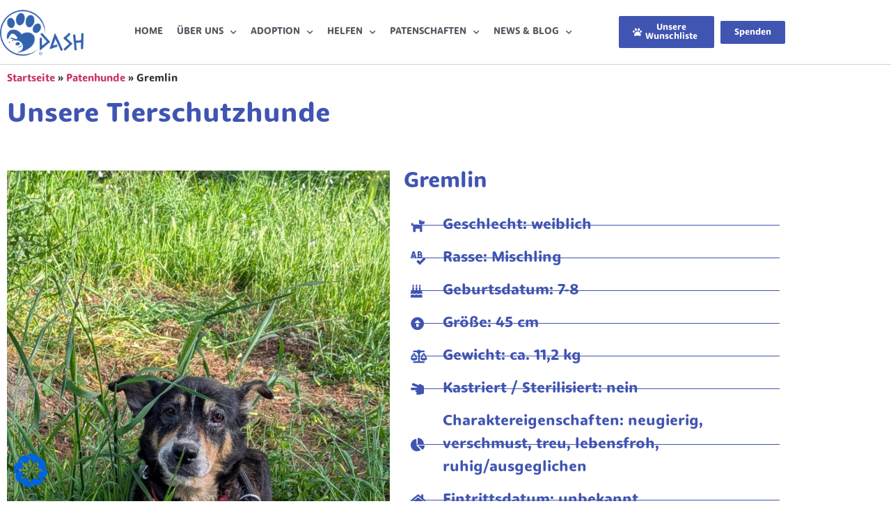

--- FILE ---
content_type: text/html; charset=UTF-8
request_url: https://dash-tierschutz.de/hunde/gremlin/
body_size: 27277
content:
<!doctype html>
<html lang="de">
<head>
	<meta charset="UTF-8">
	<meta name="viewport" content="width=device-width, initial-scale=1">
	<link rel="profile" href="https://gmpg.org/xfn/11">
	<meta name='robots' content='index, follow, max-image-preview:large, max-snippet:-1, max-video-preview:-1' />
	<style>img:is([sizes="auto" i], [sizes^="auto," i]) { contain-intrinsic-size: 3000px 1500px }</style>
	
	<!-- This site is optimized with the Yoast SEO plugin v26.8 - https://yoast.com/product/yoast-seo-wordpress/ -->
	<title>Gremlin - Tierschutzhund aus Griechenland</title>
	<meta name="description" content="Gremlin - Lernen Sie unsere Tierschutzhunde aus Griechenland kennen." />
	<link rel="canonical" href="https://dash-tierschutz.de/hunde/gremlin/" />
	<meta property="og:locale" content="de_DE" />
	<meta property="og:type" content="article" />
	<meta property="og:title" content="Gremlin - Tierschutzhund aus Griechenland" />
	<meta property="og:description" content="Gremlin - Lernen Sie unsere Tierschutzhunde aus Griechenland kennen." />
	<meta property="og:url" content="https://dash-tierschutz.de/hunde/gremlin/" />
	<meta property="og:site_name" content="Spendenshop - DASH Deutschland Tierschutz Kalamata e.V." />
	<meta property="article:publisher" content="https://www.facebook.com/dashtierschutz" />
	<meta property="article:modified_time" content="2025-04-22T16:32:30+00:00" />
	<meta property="og:image" content="https://dash-tierschutz.de/wp-content/uploads/2023/06/377677580_338221701880093_4311348645857077201_n.jpg" />
	<meta property="og:image:width" content="1536" />
	<meta property="og:image:height" content="2048" />
	<meta property="og:image:type" content="image/jpeg" />
	<meta name="twitter:card" content="summary_large_image" />
	<meta name="twitter:label1" content="Geschätzte Lesezeit" />
	<meta name="twitter:data1" content="4 Minuten" />
	<script type="application/ld+json" class="yoast-schema-graph">{"@context":"https://schema.org","@graph":[{"@type":"WebPage","@id":"https://dash-tierschutz.de/hunde/gremlin/","url":"https://dash-tierschutz.de/hunde/gremlin/","name":"Gremlin - Tierschutzhund aus Griechenland","isPartOf":{"@id":"https://dash-tierschutz.de/#website"},"primaryImageOfPage":{"@id":"https://dash-tierschutz.de/hunde/gremlin/#primaryimage"},"image":{"@id":"https://dash-tierschutz.de/hunde/gremlin/#primaryimage"},"thumbnailUrl":"https://dash-tierschutz.de/wp-content/uploads/2023/06/377677580_338221701880093_4311348645857077201_n.jpg","datePublished":"2023-06-18T11:18:42+00:00","dateModified":"2025-04-22T16:32:30+00:00","description":"Gremlin - Lernen Sie unsere Tierschutzhunde aus Griechenland kennen.","breadcrumb":{"@id":"https://dash-tierschutz.de/hunde/gremlin/#breadcrumb"},"inLanguage":"de","potentialAction":[{"@type":"ReadAction","target":["https://dash-tierschutz.de/hunde/gremlin/"]}]},{"@type":"ImageObject","inLanguage":"de","@id":"https://dash-tierschutz.de/hunde/gremlin/#primaryimage","url":"https://dash-tierschutz.de/wp-content/uploads/2023/06/377677580_338221701880093_4311348645857077201_n.jpg","contentUrl":"https://dash-tierschutz.de/wp-content/uploads/2023/06/377677580_338221701880093_4311348645857077201_n.jpg","width":1536,"height":2048},{"@type":"BreadcrumbList","@id":"https://dash-tierschutz.de/hunde/gremlin/#breadcrumb","itemListElement":[{"@type":"ListItem","position":1,"name":"Startseite","item":"https://dash-tierschutz.de/"},{"@type":"ListItem","position":2,"name":"Patenhunde","item":"https://dash-tierschutz.de/hunde_kategorie/patenhunde/"},{"@type":"ListItem","position":3,"name":"Gremlin"}]},{"@type":"WebSite","@id":"https://dash-tierschutz.de/#website","url":"https://dash-tierschutz.de/","name":"Spendenshop - DASH Deutschland Tierschutz Kalamata e.V.","description":"Dream of a safe Haven - Tierschutz Kalamata Griechenland","publisher":{"@id":"https://dash-tierschutz.de/#organization"},"potentialAction":[{"@type":"SearchAction","target":{"@type":"EntryPoint","urlTemplate":"https://dash-tierschutz.de/?s={search_term_string}"},"query-input":{"@type":"PropertyValueSpecification","valueRequired":true,"valueName":"search_term_string"}}],"inLanguage":"de"},{"@type":"Organization","@id":"https://dash-tierschutz.de/#organization","name":"DASH Deutschland Tierschutz Kalamata e.V.","url":"https://dash-tierschutz.de/","logo":{"@type":"ImageObject","inLanguage":"de","@id":"https://dash-tierschutz.de/#/schema/logo/image/","url":"https://dash-tierschutz.de/wp-content/uploads/2019/06/DASHlogo.png","contentUrl":"https://dash-tierschutz.de/wp-content/uploads/2019/06/DASHlogo.png","width":640,"height":368,"caption":"DASH Deutschland Tierschutz Kalamata e.V."},"image":{"@id":"https://dash-tierschutz.de/#/schema/logo/image/"},"sameAs":["https://www.facebook.com/dashtierschutz"]}]}</script>
	<!-- / Yoast SEO plugin. -->


<link rel="alternate" type="application/rss+xml" title="Spendenshop - DASH Deutschland Tierschutz Kalamata e.V. &raquo; Feed" href="https://dash-tierschutz.de/feed/" />
<link rel="alternate" type="application/rss+xml" title="Spendenshop - DASH Deutschland Tierschutz Kalamata e.V. &raquo; Kommentar-Feed" href="https://dash-tierschutz.de/comments/feed/" />
<link rel="alternate" type="application/rss+xml" title="Spendenshop - DASH Deutschland Tierschutz Kalamata e.V. &raquo; Kommentar-Feed zu Gremlin" href="https://dash-tierschutz.de/hunde/gremlin/feed/" />
<script>
window._wpemojiSettings = {"baseUrl":"https:\/\/s.w.org\/images\/core\/emoji\/16.0.1\/72x72\/","ext":".png","svgUrl":"https:\/\/s.w.org\/images\/core\/emoji\/16.0.1\/svg\/","svgExt":".svg","source":{"concatemoji":"https:\/\/dash-tierschutz.de\/wp-includes\/js\/wp-emoji-release.min.js?ver=6.8.3"}};
/*! This file is auto-generated */
!function(s,n){var o,i,e;function c(e){try{var t={supportTests:e,timestamp:(new Date).valueOf()};sessionStorage.setItem(o,JSON.stringify(t))}catch(e){}}function p(e,t,n){e.clearRect(0,0,e.canvas.width,e.canvas.height),e.fillText(t,0,0);var t=new Uint32Array(e.getImageData(0,0,e.canvas.width,e.canvas.height).data),a=(e.clearRect(0,0,e.canvas.width,e.canvas.height),e.fillText(n,0,0),new Uint32Array(e.getImageData(0,0,e.canvas.width,e.canvas.height).data));return t.every(function(e,t){return e===a[t]})}function u(e,t){e.clearRect(0,0,e.canvas.width,e.canvas.height),e.fillText(t,0,0);for(var n=e.getImageData(16,16,1,1),a=0;a<n.data.length;a++)if(0!==n.data[a])return!1;return!0}function f(e,t,n,a){switch(t){case"flag":return n(e,"\ud83c\udff3\ufe0f\u200d\u26a7\ufe0f","\ud83c\udff3\ufe0f\u200b\u26a7\ufe0f")?!1:!n(e,"\ud83c\udde8\ud83c\uddf6","\ud83c\udde8\u200b\ud83c\uddf6")&&!n(e,"\ud83c\udff4\udb40\udc67\udb40\udc62\udb40\udc65\udb40\udc6e\udb40\udc67\udb40\udc7f","\ud83c\udff4\u200b\udb40\udc67\u200b\udb40\udc62\u200b\udb40\udc65\u200b\udb40\udc6e\u200b\udb40\udc67\u200b\udb40\udc7f");case"emoji":return!a(e,"\ud83e\udedf")}return!1}function g(e,t,n,a){var r="undefined"!=typeof WorkerGlobalScope&&self instanceof WorkerGlobalScope?new OffscreenCanvas(300,150):s.createElement("canvas"),o=r.getContext("2d",{willReadFrequently:!0}),i=(o.textBaseline="top",o.font="600 32px Arial",{});return e.forEach(function(e){i[e]=t(o,e,n,a)}),i}function t(e){var t=s.createElement("script");t.src=e,t.defer=!0,s.head.appendChild(t)}"undefined"!=typeof Promise&&(o="wpEmojiSettingsSupports",i=["flag","emoji"],n.supports={everything:!0,everythingExceptFlag:!0},e=new Promise(function(e){s.addEventListener("DOMContentLoaded",e,{once:!0})}),new Promise(function(t){var n=function(){try{var e=JSON.parse(sessionStorage.getItem(o));if("object"==typeof e&&"number"==typeof e.timestamp&&(new Date).valueOf()<e.timestamp+604800&&"object"==typeof e.supportTests)return e.supportTests}catch(e){}return null}();if(!n){if("undefined"!=typeof Worker&&"undefined"!=typeof OffscreenCanvas&&"undefined"!=typeof URL&&URL.createObjectURL&&"undefined"!=typeof Blob)try{var e="postMessage("+g.toString()+"("+[JSON.stringify(i),f.toString(),p.toString(),u.toString()].join(",")+"));",a=new Blob([e],{type:"text/javascript"}),r=new Worker(URL.createObjectURL(a),{name:"wpTestEmojiSupports"});return void(r.onmessage=function(e){c(n=e.data),r.terminate(),t(n)})}catch(e){}c(n=g(i,f,p,u))}t(n)}).then(function(e){for(var t in e)n.supports[t]=e[t],n.supports.everything=n.supports.everything&&n.supports[t],"flag"!==t&&(n.supports.everythingExceptFlag=n.supports.everythingExceptFlag&&n.supports[t]);n.supports.everythingExceptFlag=n.supports.everythingExceptFlag&&!n.supports.flag,n.DOMReady=!1,n.readyCallback=function(){n.DOMReady=!0}}).then(function(){return e}).then(function(){var e;n.supports.everything||(n.readyCallback(),(e=n.source||{}).concatemoji?t(e.concatemoji):e.wpemoji&&e.twemoji&&(t(e.twemoji),t(e.wpemoji)))}))}((window,document),window._wpemojiSettings);
</script>
<link rel="stylesheet" type="text/css" href="https://use.typekit.net/pnv8qiu.css"><link rel='stylesheet' id='sbi_styles-css' href='https://dash-tierschutz.de/wp-content/plugins/instagram-feed/css/sbi-styles.min.css?ver=6.9.1' media='all' />
<link rel='stylesheet' id='sby_styles-css' href='https://dash-tierschutz.de/wp-content/plugins/feeds-for-youtube/css/sb-youtube-free.min.css?ver=2.4.0' media='all' />
<style id='wp-emoji-styles-inline-css'>

	img.wp-smiley, img.emoji {
		display: inline !important;
		border: none !important;
		box-shadow: none !important;
		height: 1em !important;
		width: 1em !important;
		margin: 0 0.07em !important;
		vertical-align: -0.1em !important;
		background: none !important;
		padding: 0 !important;
	}
</style>
<link rel='stylesheet' id='wp-block-library-css' href='https://dash-tierschutz.de/wp-includes/css/dist/block-library/style.min.css?ver=6.8.3' media='all' />
<style id='global-styles-inline-css'>
:root{--wp--preset--aspect-ratio--square: 1;--wp--preset--aspect-ratio--4-3: 4/3;--wp--preset--aspect-ratio--3-4: 3/4;--wp--preset--aspect-ratio--3-2: 3/2;--wp--preset--aspect-ratio--2-3: 2/3;--wp--preset--aspect-ratio--16-9: 16/9;--wp--preset--aspect-ratio--9-16: 9/16;--wp--preset--color--black: #000000;--wp--preset--color--cyan-bluish-gray: #abb8c3;--wp--preset--color--white: #ffffff;--wp--preset--color--pale-pink: #f78da7;--wp--preset--color--vivid-red: #cf2e2e;--wp--preset--color--luminous-vivid-orange: #ff6900;--wp--preset--color--luminous-vivid-amber: #fcb900;--wp--preset--color--light-green-cyan: #7bdcb5;--wp--preset--color--vivid-green-cyan: #00d084;--wp--preset--color--pale-cyan-blue: #8ed1fc;--wp--preset--color--vivid-cyan-blue: #0693e3;--wp--preset--color--vivid-purple: #9b51e0;--wp--preset--gradient--vivid-cyan-blue-to-vivid-purple: linear-gradient(135deg,rgba(6,147,227,1) 0%,rgb(155,81,224) 100%);--wp--preset--gradient--light-green-cyan-to-vivid-green-cyan: linear-gradient(135deg,rgb(122,220,180) 0%,rgb(0,208,130) 100%);--wp--preset--gradient--luminous-vivid-amber-to-luminous-vivid-orange: linear-gradient(135deg,rgba(252,185,0,1) 0%,rgba(255,105,0,1) 100%);--wp--preset--gradient--luminous-vivid-orange-to-vivid-red: linear-gradient(135deg,rgba(255,105,0,1) 0%,rgb(207,46,46) 100%);--wp--preset--gradient--very-light-gray-to-cyan-bluish-gray: linear-gradient(135deg,rgb(238,238,238) 0%,rgb(169,184,195) 100%);--wp--preset--gradient--cool-to-warm-spectrum: linear-gradient(135deg,rgb(74,234,220) 0%,rgb(151,120,209) 20%,rgb(207,42,186) 40%,rgb(238,44,130) 60%,rgb(251,105,98) 80%,rgb(254,248,76) 100%);--wp--preset--gradient--blush-light-purple: linear-gradient(135deg,rgb(255,206,236) 0%,rgb(152,150,240) 100%);--wp--preset--gradient--blush-bordeaux: linear-gradient(135deg,rgb(254,205,165) 0%,rgb(254,45,45) 50%,rgb(107,0,62) 100%);--wp--preset--gradient--luminous-dusk: linear-gradient(135deg,rgb(255,203,112) 0%,rgb(199,81,192) 50%,rgb(65,88,208) 100%);--wp--preset--gradient--pale-ocean: linear-gradient(135deg,rgb(255,245,203) 0%,rgb(182,227,212) 50%,rgb(51,167,181) 100%);--wp--preset--gradient--electric-grass: linear-gradient(135deg,rgb(202,248,128) 0%,rgb(113,206,126) 100%);--wp--preset--gradient--midnight: linear-gradient(135deg,rgb(2,3,129) 0%,rgb(40,116,252) 100%);--wp--preset--font-size--small: 13px;--wp--preset--font-size--medium: 20px;--wp--preset--font-size--large: 36px;--wp--preset--font-size--x-large: 42px;--wp--preset--spacing--20: 0.44rem;--wp--preset--spacing--30: 0.67rem;--wp--preset--spacing--40: 1rem;--wp--preset--spacing--50: 1.5rem;--wp--preset--spacing--60: 2.25rem;--wp--preset--spacing--70: 3.38rem;--wp--preset--spacing--80: 5.06rem;--wp--preset--shadow--natural: 6px 6px 9px rgba(0, 0, 0, 0.2);--wp--preset--shadow--deep: 12px 12px 50px rgba(0, 0, 0, 0.4);--wp--preset--shadow--sharp: 6px 6px 0px rgba(0, 0, 0, 0.2);--wp--preset--shadow--outlined: 6px 6px 0px -3px rgba(255, 255, 255, 1), 6px 6px rgba(0, 0, 0, 1);--wp--preset--shadow--crisp: 6px 6px 0px rgba(0, 0, 0, 1);}:root { --wp--style--global--content-size: 800px;--wp--style--global--wide-size: 1200px; }:where(body) { margin: 0; }.wp-site-blocks > .alignleft { float: left; margin-right: 2em; }.wp-site-blocks > .alignright { float: right; margin-left: 2em; }.wp-site-blocks > .aligncenter { justify-content: center; margin-left: auto; margin-right: auto; }:where(.wp-site-blocks) > * { margin-block-start: 24px; margin-block-end: 0; }:where(.wp-site-blocks) > :first-child { margin-block-start: 0; }:where(.wp-site-blocks) > :last-child { margin-block-end: 0; }:root { --wp--style--block-gap: 24px; }:root :where(.is-layout-flow) > :first-child{margin-block-start: 0;}:root :where(.is-layout-flow) > :last-child{margin-block-end: 0;}:root :where(.is-layout-flow) > *{margin-block-start: 24px;margin-block-end: 0;}:root :where(.is-layout-constrained) > :first-child{margin-block-start: 0;}:root :where(.is-layout-constrained) > :last-child{margin-block-end: 0;}:root :where(.is-layout-constrained) > *{margin-block-start: 24px;margin-block-end: 0;}:root :where(.is-layout-flex){gap: 24px;}:root :where(.is-layout-grid){gap: 24px;}.is-layout-flow > .alignleft{float: left;margin-inline-start: 0;margin-inline-end: 2em;}.is-layout-flow > .alignright{float: right;margin-inline-start: 2em;margin-inline-end: 0;}.is-layout-flow > .aligncenter{margin-left: auto !important;margin-right: auto !important;}.is-layout-constrained > .alignleft{float: left;margin-inline-start: 0;margin-inline-end: 2em;}.is-layout-constrained > .alignright{float: right;margin-inline-start: 2em;margin-inline-end: 0;}.is-layout-constrained > .aligncenter{margin-left: auto !important;margin-right: auto !important;}.is-layout-constrained > :where(:not(.alignleft):not(.alignright):not(.alignfull)){max-width: var(--wp--style--global--content-size);margin-left: auto !important;margin-right: auto !important;}.is-layout-constrained > .alignwide{max-width: var(--wp--style--global--wide-size);}body .is-layout-flex{display: flex;}.is-layout-flex{flex-wrap: wrap;align-items: center;}.is-layout-flex > :is(*, div){margin: 0;}body .is-layout-grid{display: grid;}.is-layout-grid > :is(*, div){margin: 0;}body{padding-top: 0px;padding-right: 0px;padding-bottom: 0px;padding-left: 0px;}a:where(:not(.wp-element-button)){text-decoration: underline;}:root :where(.wp-element-button, .wp-block-button__link){background-color: #32373c;border-width: 0;color: #fff;font-family: inherit;font-size: inherit;line-height: inherit;padding: calc(0.667em + 2px) calc(1.333em + 2px);text-decoration: none;}.has-black-color{color: var(--wp--preset--color--black) !important;}.has-cyan-bluish-gray-color{color: var(--wp--preset--color--cyan-bluish-gray) !important;}.has-white-color{color: var(--wp--preset--color--white) !important;}.has-pale-pink-color{color: var(--wp--preset--color--pale-pink) !important;}.has-vivid-red-color{color: var(--wp--preset--color--vivid-red) !important;}.has-luminous-vivid-orange-color{color: var(--wp--preset--color--luminous-vivid-orange) !important;}.has-luminous-vivid-amber-color{color: var(--wp--preset--color--luminous-vivid-amber) !important;}.has-light-green-cyan-color{color: var(--wp--preset--color--light-green-cyan) !important;}.has-vivid-green-cyan-color{color: var(--wp--preset--color--vivid-green-cyan) !important;}.has-pale-cyan-blue-color{color: var(--wp--preset--color--pale-cyan-blue) !important;}.has-vivid-cyan-blue-color{color: var(--wp--preset--color--vivid-cyan-blue) !important;}.has-vivid-purple-color{color: var(--wp--preset--color--vivid-purple) !important;}.has-black-background-color{background-color: var(--wp--preset--color--black) !important;}.has-cyan-bluish-gray-background-color{background-color: var(--wp--preset--color--cyan-bluish-gray) !important;}.has-white-background-color{background-color: var(--wp--preset--color--white) !important;}.has-pale-pink-background-color{background-color: var(--wp--preset--color--pale-pink) !important;}.has-vivid-red-background-color{background-color: var(--wp--preset--color--vivid-red) !important;}.has-luminous-vivid-orange-background-color{background-color: var(--wp--preset--color--luminous-vivid-orange) !important;}.has-luminous-vivid-amber-background-color{background-color: var(--wp--preset--color--luminous-vivid-amber) !important;}.has-light-green-cyan-background-color{background-color: var(--wp--preset--color--light-green-cyan) !important;}.has-vivid-green-cyan-background-color{background-color: var(--wp--preset--color--vivid-green-cyan) !important;}.has-pale-cyan-blue-background-color{background-color: var(--wp--preset--color--pale-cyan-blue) !important;}.has-vivid-cyan-blue-background-color{background-color: var(--wp--preset--color--vivid-cyan-blue) !important;}.has-vivid-purple-background-color{background-color: var(--wp--preset--color--vivid-purple) !important;}.has-black-border-color{border-color: var(--wp--preset--color--black) !important;}.has-cyan-bluish-gray-border-color{border-color: var(--wp--preset--color--cyan-bluish-gray) !important;}.has-white-border-color{border-color: var(--wp--preset--color--white) !important;}.has-pale-pink-border-color{border-color: var(--wp--preset--color--pale-pink) !important;}.has-vivid-red-border-color{border-color: var(--wp--preset--color--vivid-red) !important;}.has-luminous-vivid-orange-border-color{border-color: var(--wp--preset--color--luminous-vivid-orange) !important;}.has-luminous-vivid-amber-border-color{border-color: var(--wp--preset--color--luminous-vivid-amber) !important;}.has-light-green-cyan-border-color{border-color: var(--wp--preset--color--light-green-cyan) !important;}.has-vivid-green-cyan-border-color{border-color: var(--wp--preset--color--vivid-green-cyan) !important;}.has-pale-cyan-blue-border-color{border-color: var(--wp--preset--color--pale-cyan-blue) !important;}.has-vivid-cyan-blue-border-color{border-color: var(--wp--preset--color--vivid-cyan-blue) !important;}.has-vivid-purple-border-color{border-color: var(--wp--preset--color--vivid-purple) !important;}.has-vivid-cyan-blue-to-vivid-purple-gradient-background{background: var(--wp--preset--gradient--vivid-cyan-blue-to-vivid-purple) !important;}.has-light-green-cyan-to-vivid-green-cyan-gradient-background{background: var(--wp--preset--gradient--light-green-cyan-to-vivid-green-cyan) !important;}.has-luminous-vivid-amber-to-luminous-vivid-orange-gradient-background{background: var(--wp--preset--gradient--luminous-vivid-amber-to-luminous-vivid-orange) !important;}.has-luminous-vivid-orange-to-vivid-red-gradient-background{background: var(--wp--preset--gradient--luminous-vivid-orange-to-vivid-red) !important;}.has-very-light-gray-to-cyan-bluish-gray-gradient-background{background: var(--wp--preset--gradient--very-light-gray-to-cyan-bluish-gray) !important;}.has-cool-to-warm-spectrum-gradient-background{background: var(--wp--preset--gradient--cool-to-warm-spectrum) !important;}.has-blush-light-purple-gradient-background{background: var(--wp--preset--gradient--blush-light-purple) !important;}.has-blush-bordeaux-gradient-background{background: var(--wp--preset--gradient--blush-bordeaux) !important;}.has-luminous-dusk-gradient-background{background: var(--wp--preset--gradient--luminous-dusk) !important;}.has-pale-ocean-gradient-background{background: var(--wp--preset--gradient--pale-ocean) !important;}.has-electric-grass-gradient-background{background: var(--wp--preset--gradient--electric-grass) !important;}.has-midnight-gradient-background{background: var(--wp--preset--gradient--midnight) !important;}.has-small-font-size{font-size: var(--wp--preset--font-size--small) !important;}.has-medium-font-size{font-size: var(--wp--preset--font-size--medium) !important;}.has-large-font-size{font-size: var(--wp--preset--font-size--large) !important;}.has-x-large-font-size{font-size: var(--wp--preset--font-size--x-large) !important;}
:root :where(.wp-block-pullquote){font-size: 1.5em;line-height: 1.6;}
</style>
<link rel='stylesheet' id='contact-form-7-css' href='https://dash-tierschutz.de/wp-content/plugins/contact-form-7/includes/css/styles.css?ver=6.1.4' media='all' />
<link rel='stylesheet' id='ctf_styles-css' href='https://dash-tierschutz.de/wp-content/plugins/custom-twitter-feeds/css/ctf-styles.min.css?ver=2.3.1' media='all' />
<link rel='stylesheet' id='ppress-frontend-css' href='https://dash-tierschutz.de/wp-content/plugins/wp-user-avatar/assets/css/frontend.min.css?ver=4.16.8' media='all' />
<link rel='stylesheet' id='ppress-flatpickr-css' href='https://dash-tierschutz.de/wp-content/plugins/wp-user-avatar/assets/flatpickr/flatpickr.min.css?ver=4.16.8' media='all' />
<link rel='stylesheet' id='ppress-select2-css' href='https://dash-tierschutz.de/wp-content/plugins/wp-user-avatar/assets/select2/select2.min.css?ver=6.8.3' media='all' />
<link rel='stylesheet' id='cff-css' href='https://dash-tierschutz.de/wp-content/plugins/custom-facebook-feed/assets/css/cff-style.min.css?ver=4.3.2' media='all' />
<link rel='stylesheet' id='sb-font-awesome-css' href='https://dash-tierschutz.de/wp-content/plugins/custom-facebook-feed/assets/css/font-awesome.min.css?ver=4.7.0' media='all' />
<link rel='stylesheet' id='hello-elementor-css' href='https://dash-tierschutz.de/wp-content/themes/hello-elementor/assets/css/reset.css?ver=3.4.4' media='all' />
<link rel='stylesheet' id='hello-elementor-child-css' href='https://dash-tierschutz.de/wp-content/themes/hello-theme-child-master/style.css?ver=1.0.0' media='all' />
<link rel='stylesheet' id='hello-elementor-theme-style-css' href='https://dash-tierschutz.de/wp-content/themes/hello-elementor/assets/css/theme.css?ver=3.4.4' media='all' />
<link rel='stylesheet' id='hello-elementor-header-footer-css' href='https://dash-tierschutz.de/wp-content/themes/hello-elementor/assets/css/header-footer.css?ver=3.4.4' media='all' />
<link rel='stylesheet' id='elementor-frontend-css' href='https://dash-tierschutz.de/wp-content/plugins/elementor/assets/css/frontend.min.css?ver=3.34.2' media='all' />
<link rel='stylesheet' id='widget-image-css' href='https://dash-tierschutz.de/wp-content/plugins/elementor/assets/css/widget-image.min.css?ver=3.34.2' media='all' />
<link rel='stylesheet' id='widget-nav-menu-css' href='https://dash-tierschutz.de/wp-content/plugins/elementor-pro/assets/css/widget-nav-menu.min.css?ver=3.34.2' media='all' />
<link rel='stylesheet' id='e-animation-grow-css' href='https://dash-tierschutz.de/wp-content/plugins/elementor/assets/lib/animations/styles/e-animation-grow.min.css?ver=3.34.2' media='all' />
<link rel='stylesheet' id='e-sticky-css' href='https://dash-tierschutz.de/wp-content/plugins/elementor-pro/assets/css/modules/sticky.min.css?ver=3.34.2' media='all' />
<link rel='stylesheet' id='widget-heading-css' href='https://dash-tierschutz.de/wp-content/plugins/elementor/assets/css/widget-heading.min.css?ver=3.34.2' media='all' />
<link rel='stylesheet' id='widget-social-icons-css' href='https://dash-tierschutz.de/wp-content/plugins/elementor/assets/css/widget-social-icons.min.css?ver=3.34.2' media='all' />
<link rel='stylesheet' id='e-apple-webkit-css' href='https://dash-tierschutz.de/wp-content/plugins/elementor/assets/css/conditionals/apple-webkit.min.css?ver=3.34.2' media='all' />
<link rel='stylesheet' id='widget-icon-list-css' href='https://dash-tierschutz.de/wp-content/plugins/elementor/assets/css/widget-icon-list.min.css?ver=3.34.2' media='all' />
<link rel='stylesheet' id='widget-breadcrumbs-css' href='https://dash-tierschutz.de/wp-content/plugins/elementor-pro/assets/css/widget-breadcrumbs.min.css?ver=3.34.2' media='all' />
<link rel='stylesheet' id='widget-spacer-css' href='https://dash-tierschutz.de/wp-content/plugins/elementor/assets/css/widget-spacer.min.css?ver=3.34.2' media='all' />
<link rel='stylesheet' id='swiper-css' href='https://dash-tierschutz.de/wp-content/plugins/elementor/assets/lib/swiper/v8/css/swiper.min.css?ver=8.4.5' media='all' />
<link rel='stylesheet' id='e-swiper-css' href='https://dash-tierschutz.de/wp-content/plugins/elementor/assets/css/conditionals/e-swiper.min.css?ver=3.34.2' media='all' />
<link rel='stylesheet' id='widget-image-carousel-css' href='https://dash-tierschutz.de/wp-content/plugins/elementor/assets/css/widget-image-carousel.min.css?ver=3.34.2' media='all' />
<link rel='stylesheet' id='widget-video-css' href='https://dash-tierschutz.de/wp-content/plugins/elementor/assets/css/widget-video.min.css?ver=3.34.2' media='all' />
<link rel='stylesheet' id='widget-share-buttons-css' href='https://dash-tierschutz.de/wp-content/plugins/elementor-pro/assets/css/widget-share-buttons.min.css?ver=3.34.2' media='all' />
<link rel='stylesheet' id='elementor-icons-shared-0-css' href='https://dash-tierschutz.de/wp-content/plugins/elementor/assets/lib/font-awesome/css/fontawesome.min.css?ver=5.15.3' media='all' />
<link rel='stylesheet' id='elementor-icons-fa-solid-css' href='https://dash-tierschutz.de/wp-content/plugins/elementor/assets/lib/font-awesome/css/solid.min.css?ver=5.15.3' media='all' />
<link rel='stylesheet' id='elementor-icons-fa-brands-css' href='https://dash-tierschutz.de/wp-content/plugins/elementor/assets/lib/font-awesome/css/brands.min.css?ver=5.15.3' media='all' />
<link rel='stylesheet' id='widget-author-box-css' href='https://dash-tierschutz.de/wp-content/plugins/elementor-pro/assets/css/widget-author-box.min.css?ver=3.34.2' media='all' />
<link rel='stylesheet' id='elementor-icons-css' href='https://dash-tierschutz.de/wp-content/plugins/elementor/assets/lib/eicons/css/elementor-icons.min.css?ver=5.46.0' media='all' />
<link rel='stylesheet' id='elementor-post-3431-css' href='https://dash-tierschutz.de/wp-content/uploads/elementor/css/post-3431.css?ver=1769321330' media='all' />
<link rel='stylesheet' id='cffstyles-css' href='https://dash-tierschutz.de/wp-content/plugins/custom-facebook-feed/assets/css/cff-style.min.css?ver=4.3.2' media='all' />
<link rel='stylesheet' id='sby-styles-css' href='https://dash-tierschutz.de/wp-content/plugins/feeds-for-youtube/css/sb-youtube-free.min.css?ver=2.4.0' media='all' />
<link rel='stylesheet' id='font-awesome-5-all-css' href='https://dash-tierschutz.de/wp-content/plugins/elementor/assets/lib/font-awesome/css/all.min.css?ver=3.34.2' media='all' />
<link rel='stylesheet' id='font-awesome-4-shim-css' href='https://dash-tierschutz.de/wp-content/plugins/elementor/assets/lib/font-awesome/css/v4-shims.min.css?ver=3.34.2' media='all' />
<link rel='stylesheet' id='sbistyles-css' href='https://dash-tierschutz.de/wp-content/plugins/instagram-feed/css/sbi-styles.min.css?ver=6.9.1' media='all' />
<link rel='stylesheet' id='elementor-post-57-css' href='https://dash-tierschutz.de/wp-content/uploads/elementor/css/post-57.css?ver=1769321330' media='all' />
<link rel='stylesheet' id='elementor-post-89-css' href='https://dash-tierschutz.de/wp-content/uploads/elementor/css/post-89.css?ver=1769321330' media='all' />
<link rel='stylesheet' id='elementor-post-731-css' href='https://dash-tierschutz.de/wp-content/uploads/elementor/css/post-731.css?ver=1769322065' media='all' />
<link rel='stylesheet' id='borlabs-cookie-css' href='https://dash-tierschutz.de/wp-content/cache/borlabs-cookie/borlabs-cookie_1_de.css?ver=2.3.3-21' media='all' />
<link rel='stylesheet' id='elementor-gf-local-roboto-css' href='https://dash-tierschutz.de/wp-content/uploads/elementor/google-fonts/css/roboto.css?ver=1742235018' media='all' />
<script src="https://dash-tierschutz.de/wp-includes/js/jquery/jquery.min.js?ver=3.7.1" id="jquery-core-js"></script>
<script src="https://dash-tierschutz.de/wp-includes/js/jquery/jquery-migrate.min.js?ver=3.4.1" id="jquery-migrate-js"></script>
<script src="https://dash-tierschutz.de/wp-content/plugins/wp-user-avatar/assets/flatpickr/flatpickr.min.js?ver=4.16.8" id="ppress-flatpickr-js"></script>
<script src="https://dash-tierschutz.de/wp-content/plugins/wp-user-avatar/assets/select2/select2.min.js?ver=4.16.8" id="ppress-select2-js"></script>
<script src="https://dash-tierschutz.de/wp-content/plugins/elementor/assets/lib/font-awesome/js/v4-shims.min.js?ver=3.34.2" id="font-awesome-4-shim-js"></script>
<script id="borlabs-cookie-prioritize-js-extra">
var borlabsCookiePrioritized = {"domain":"dash-tierschutz.de","path":"\/","version":"1","bots":"1","optInJS":{"essential":{"google-tag-manager":""},"statistics":{"google-analytics":"PHNjcmlwdD4NCndpbmRvdy5kYXRhTGF5ZXIgPSB3aW5kb3cuZGF0YUxheWVyIHx8IFtdOw0KICB3aW5kb3cuZGF0YUxheWVyLnB1c2goew0KICAgIGV2ZW50OiAnYm9ybGFic0Nvb2tpZU9wdEluR29vZ2xlQW5hbHl0aWNzJywNCiAgfSk7DQo8L3NjcmlwdD4="}}};
</script>
<script src="https://dash-tierschutz.de/wp-content/plugins/borlabs-cookie/assets/javascript/borlabs-cookie-prioritize.min.js?ver=2.3.3" id="borlabs-cookie-prioritize-js"></script>
<link rel="https://api.w.org/" href="https://dash-tierschutz.de/wp-json/" /><link rel="alternate" title="JSON" type="application/json" href="https://dash-tierschutz.de/wp-json/wp/v2/hunde/12434" /><link rel="EditURI" type="application/rsd+xml" title="RSD" href="https://dash-tierschutz.de/xmlrpc.php?rsd" />
<meta name="generator" content="WordPress 6.8.3" />
<link rel='shortlink' href='https://dash-tierschutz.de/?p=12434' />
<link rel="alternate" title="oEmbed (JSON)" type="application/json+oembed" href="https://dash-tierschutz.de/wp-json/oembed/1.0/embed?url=https%3A%2F%2Fdash-tierschutz.de%2Fhunde%2Fgremlin%2F" />
<link rel="alternate" title="oEmbed (XML)" type="text/xml+oembed" href="https://dash-tierschutz.de/wp-json/oembed/1.0/embed?url=https%3A%2F%2Fdash-tierschutz.de%2Fhunde%2Fgremlin%2F&#038;format=xml" />
		<meta property="fb:pages" content="1152996964812565" />
		<meta name="generator" content="Elementor 3.34.2; features: additional_custom_breakpoints; settings: css_print_method-external, google_font-enabled, font_display-auto">
<meta property="fb:app_id" content="2510031752374540" /><!-- Google Tag Manager -->
<script>if('0'==='1'){(function(w,d,s,l,i){w[l]=w[l]||[];w[l].push({"gtm.start":
new Date().getTime(),event:"gtm.js"});var f=d.getElementsByTagName(s)[0],
j=d.createElement(s),dl=l!="dataLayer"?"&l="+l:"";j.async=true;j.src=
"https://www.googletagmanager.com/gtm.js?id="+i+dl;f.parentNode.insertBefore(j,f);
})(window,document,"script","dataLayer","GTM-P884MKB");}</script>
<!-- End Google Tag Manager -->
<script>
if('0' === '1') {
    window.dataLayer = window.dataLayer || [];
    function gtag(){dataLayer.push(arguments);}
    gtag('consent', 'default', {
       'ad_storage': 'denied',
       'analytics_storage': 'denied'
    });
    gtag("js", new Date());

    gtag("config", "unwichtig", { "anonymize_ip": true });

    (function (w, d, s, i) {
    var f = d.getElementsByTagName(s)[0],
        j = d.createElement(s);
    j.async = true;
    j.src =
        "https://www.googletagmanager.com/gtag/js?id=" + i;
    f.parentNode.insertBefore(j, f);
    })(window, document, "script", "unwichtig");
}
</script>			<style>
				.e-con.e-parent:nth-of-type(n+4):not(.e-lazyloaded):not(.e-no-lazyload),
				.e-con.e-parent:nth-of-type(n+4):not(.e-lazyloaded):not(.e-no-lazyload) * {
					background-image: none !important;
				}
				@media screen and (max-height: 1024px) {
					.e-con.e-parent:nth-of-type(n+3):not(.e-lazyloaded):not(.e-no-lazyload),
					.e-con.e-parent:nth-of-type(n+3):not(.e-lazyloaded):not(.e-no-lazyload) * {
						background-image: none !important;
					}
				}
				@media screen and (max-height: 640px) {
					.e-con.e-parent:nth-of-type(n+2):not(.e-lazyloaded):not(.e-no-lazyload),
					.e-con.e-parent:nth-of-type(n+2):not(.e-lazyloaded):not(.e-no-lazyload) * {
						background-image: none !important;
					}
				}
			</style>
			<!-- Google Tag Manager -->
<script>(function(w,d,s,l,i){w[l]=w[l]||[];w[l].push({'gtm.start':
new Date().getTime(),event:'gtm.js'});var f=d.getElementsByTagName(s)[0],
j=d.createElement(s),dl=l!='dataLayer'?'&l='+l:'';j.async=true;j.src=
'https://www.googletagmanager.com/gtm.js?id='+i+dl;f.parentNode.insertBefore(j,f);
})(window,document,'script','dataLayer','GTM-P884MKB');</script>
<!-- End Google Tag Manager --><link rel="icon" href="https://dash-tierschutz.de/wp-content/uploads/2019/07/cropped-DASH_single-32x32.png" sizes="32x32" />
<link rel="icon" href="https://dash-tierschutz.de/wp-content/uploads/2019/07/cropped-DASH_single-192x192.png" sizes="192x192" />
<link rel="apple-touch-icon" href="https://dash-tierschutz.de/wp-content/uploads/2019/07/cropped-DASH_single-180x180.png" />
<meta name="msapplication-TileImage" content="https://dash-tierschutz.de/wp-content/uploads/2019/07/cropped-DASH_single-270x270.png" />
</head>
<body class="wp-singular hunde-template-default single single-hunde postid-12434 wp-custom-logo wp-embed-responsive wp-theme-hello-elementor wp-child-theme-hello-theme-child-master hello-elementor-default elementor-default elementor-kit-3431 elementor-page-731">
<!-- Google Tag Manager (noscript) -->
<noscript><iframe src="https://www.googletagmanager.com/ns.html?id=GTM-P884MKB"
height="0" width="0" style="display:none;visibility:hidden"></iframe></noscript>
<!-- End Google Tag Manager (noscript) -->


<a class="skip-link screen-reader-text" href="#content">Zum Inhalt springen</a>

		<header data-elementor-type="header" data-elementor-id="57" class="elementor elementor-57 elementor-location-header" data-elementor-post-type="elementor_library">
					<header class="elementor-section elementor-top-section elementor-element elementor-element-ec00023 elementor-section-content-middle elementor-section-boxed elementor-section-height-default elementor-section-height-default" data-id="ec00023" data-element_type="section" data-settings="{&quot;background_background&quot;:&quot;classic&quot;,&quot;sticky&quot;:&quot;top&quot;,&quot;sticky_on&quot;:[&quot;desktop&quot;,&quot;tablet&quot;,&quot;mobile&quot;],&quot;sticky_offset&quot;:0,&quot;sticky_effects_offset&quot;:0,&quot;sticky_anchor_link_offset&quot;:0}">
						<div class="elementor-container elementor-column-gap-no">
					<div class="elementor-column elementor-col-25 elementor-top-column elementor-element elementor-element-26fe93c7" data-id="26fe93c7" data-element_type="column">
			<div class="elementor-widget-wrap elementor-element-populated">
						<div class="elementor-element elementor-element-4b0af3e8 elementor-widget-mobile__width-initial elementor-widget elementor-widget-theme-site-logo elementor-widget-image" data-id="4b0af3e8" data-element_type="widget" data-widget_type="theme-site-logo.default">
				<div class="elementor-widget-container">
											<a href="https://dash-tierschutz.de">
			<img fetchpriority="high" width="640" height="368" src="https://dash-tierschutz.de/wp-content/uploads/2019/06/cropped-DASHlogo-1.png" class="attachment-full size-full wp-image-1025" alt="" srcset="https://dash-tierschutz.de/wp-content/uploads/2019/06/cropped-DASHlogo-1.png 640w, https://dash-tierschutz.de/wp-content/uploads/2019/06/cropped-DASHlogo-1-300x173.png 300w, https://dash-tierschutz.de/wp-content/uploads/2019/06/elementor/thumbs/cropped-DASHlogo-1-oapgsqq3knyimd5hio3a2abe9uu7yth80bnhcdxjb0.png 400w" sizes="(max-width: 640px) 100vw, 640px" />				</a>
											</div>
				</div>
					</div>
		</div>
				<div class="elementor-column elementor-col-25 elementor-top-column elementor-element elementor-element-21b94aa2" data-id="21b94aa2" data-element_type="column">
			<div class="elementor-widget-wrap elementor-element-populated">
						<div class="elementor-element elementor-element-2e9d5c6 elementor-nav-menu__align-center elementor-nav-menu--stretch elementor-nav-menu__text-align-center elementor-nav-menu--dropdown-tablet elementor-nav-menu--toggle elementor-nav-menu--burger elementor-widget elementor-widget-nav-menu" data-id="2e9d5c6" data-element_type="widget" data-settings="{&quot;full_width&quot;:&quot;stretch&quot;,&quot;submenu_icon&quot;:{&quot;value&quot;:&quot;&lt;i class=\&quot;fas fa-chevron-down\&quot; aria-hidden=\&quot;true\&quot;&gt;&lt;\/i&gt;&quot;,&quot;library&quot;:&quot;fa-solid&quot;},&quot;layout&quot;:&quot;horizontal&quot;,&quot;toggle&quot;:&quot;burger&quot;}" data-widget_type="nav-menu.default">
				<div class="elementor-widget-container">
								<nav aria-label="Menü" class="elementor-nav-menu--main elementor-nav-menu__container elementor-nav-menu--layout-horizontal e--pointer-underline e--animation-slide">
				<ul id="menu-1-2e9d5c6" class="elementor-nav-menu"><li class="menu-item menu-item-type-post_type menu-item-object-page menu-item-home menu-item-17"><a href="https://dash-tierschutz.de/" class="elementor-item">Home</a></li>
<li class="menu-item menu-item-type-custom menu-item-object-custom menu-item-has-children menu-item-9476"><a class="elementor-item">Über uns</a>
<ul class="sub-menu elementor-nav-menu--dropdown">
	<li class="menu-item menu-item-type-post_type menu-item-object-page menu-item-36"><a href="https://dash-tierschutz.de/ueber-uns/" class="elementor-sub-item">Über uns</a></li>
	<li class="menu-item menu-item-type-post_type menu-item-object-page menu-item-672"><a href="https://dash-tierschutz.de/team/" class="elementor-sub-item">Team</a></li>
</ul>
</li>
<li class="menu-item menu-item-type-post_type menu-item-object-page menu-item-has-children menu-item-807"><a href="https://dash-tierschutz.de/hund-adoptieren/" class="elementor-item">Adoption</a>
<ul class="sub-menu elementor-nav-menu--dropdown">
	<li class="menu-item menu-item-type-custom menu-item-object-custom menu-item-15245"><a href="https://dash-tierschutz.de/adoptieren/" class="elementor-sub-item">Allgemeine Informationen</a></li>
	<li class="menu-item menu-item-type-post_type menu-item-object-page menu-item-15459"><a href="https://dash-tierschutz.de/hund-adoptieren/vermittlungsablauf/" class="elementor-sub-item">Vermittlungsablauf</a></li>
	<li class="menu-item menu-item-type-post_type menu-item-object-page menu-item-has-children menu-item-555"><a href="https://dash-tierschutz.de/hund-adoptieren/vermittlungshunde/" class="elementor-sub-item">Hunde zur Adoption</a>
	<ul class="sub-menu elementor-nav-menu--dropdown">
		<li class="menu-item menu-item-type-post_type menu-item-object-page menu-item-21653"><a href="https://dash-tierschutz.de/hunde-auf-pflegestelle-in-deutschland/" class="elementor-sub-item">Hunde auf Pflegestelle in Deutschland</a></li>
		<li class="menu-item menu-item-type-post_type menu-item-object-page menu-item-600"><a href="https://dash-tierschutz.de/junghunde/" class="elementor-sub-item">Welpen &#038; Junghunde</a></li>
		<li class="menu-item menu-item-type-post_type menu-item-object-page menu-item-602"><a href="https://dash-tierschutz.de/huendinnen/" class="elementor-sub-item">Hündinnen</a></li>
		<li class="menu-item menu-item-type-post_type menu-item-object-page menu-item-601"><a href="https://dash-tierschutz.de/rueden/" class="elementor-sub-item">Rüden</a></li>
		<li class="menu-item menu-item-type-post_type menu-item-object-page menu-item-598"><a href="https://dash-tierschutz.de/senioren/" class="elementor-sub-item">Senioren</a></li>
		<li class="menu-item menu-item-type-post_type menu-item-object-page menu-item-596"><a href="https://dash-tierschutz.de/hunde-mit-handicap/" class="elementor-sub-item">Hunde mit Handicap</a></li>
	</ul>
</li>
	<li class="menu-item menu-item-type-custom menu-item-object-custom menu-item-has-children menu-item-15471"><a class="elementor-sub-item">Info-Sammlung</a>
	<ul class="sub-menu elementor-nav-menu--dropdown">
		<li class="menu-item menu-item-type-custom menu-item-object-custom menu-item-has-children menu-item-15533"><a class="elementor-sub-item">Mittelmeerkrankheiten</a>
		<ul class="sub-menu elementor-nav-menu--dropdown">
			<li class="menu-item menu-item-type-post_type menu-item-object-page menu-item-15472"><a href="https://dash-tierschutz.de/hund-adoptieren/leishmaniose/" class="elementor-sub-item">Leishmaniose</a></li>
			<li class="menu-item menu-item-type-post_type menu-item-object-page menu-item-15516"><a href="https://dash-tierschutz.de/hund-adoptieren/babesiose/" class="elementor-sub-item">Babesiose</a></li>
			<li class="menu-item menu-item-type-post_type menu-item-object-page menu-item-15517"><a href="https://dash-tierschutz.de/hund-adoptieren/anaplasmose/" class="elementor-sub-item">Anaplasmose</a></li>
			<li class="menu-item menu-item-type-post_type menu-item-object-page menu-item-15518"><a href="https://dash-tierschutz.de/hund-adoptieren/ehrlichiose/" class="elementor-sub-item">Ehrlichiose</a></li>
		</ul>
</li>
		<li class="menu-item menu-item-type-post_type menu-item-object-page menu-item-15531"><a href="https://dash-tierschutz.de/hund-adoptieren/herzwurmer/" class="elementor-sub-item">Herzwürmer</a></li>
		<li class="menu-item menu-item-type-post_type menu-item-object-page menu-item-15532"><a href="https://dash-tierschutz.de/hund-adoptieren/giardien/" class="elementor-sub-item">Giardien</a></li>
		<li class="menu-item menu-item-type-post_type menu-item-object-page menu-item-15579"><a href="https://dash-tierschutz.de/hund-adoptieren/sicherung-eines-hundes/" class="elementor-sub-item">Sicherung eines Hundes</a></li>
	</ul>
</li>
</ul>
</li>
<li class="menu-item menu-item-type-post_type menu-item-object-page menu-item-has-children menu-item-45"><a href="https://dash-tierschutz.de/helfen/" class="elementor-item">Helfen</a>
<ul class="sub-menu elementor-nav-menu--dropdown">
	<li class="menu-item menu-item-type-post_type menu-item-object-page menu-item-426"><a href="https://dash-tierschutz.de/spenden/" class="elementor-sub-item">Spenden</a></li>
	<li class="menu-item menu-item-type-post_type menu-item-object-page menu-item-21921"><a href="https://dash-tierschutz.de/wunschliste/" class="elementor-sub-item">Wunschliste</a></li>
	<li class="menu-item menu-item-type-custom menu-item-object-custom menu-item-17621"><a href="https://dash-tierschutz.de/spende-verschenken/" class="elementor-sub-item">Spende Verschenken</a></li>
	<li class="menu-item menu-item-type-post_type menu-item-object-page menu-item-6301"><a href="https://dash-tierschutz.de/helfen/vereinsmitgliedschaft/" class="elementor-sub-item">Mitglied werden</a></li>
	<li class="menu-item menu-item-type-post_type menu-item-object-page menu-item-425"><a href="https://dash-tierschutz.de/freiwilligenarbeit-im-tierschutz/" class="elementor-sub-item">Vor Ort helfen</a></li>
	<li class="menu-item menu-item-type-post_type menu-item-object-page menu-item-15917"><a href="https://dash-tierschutz.de/helfen/pflegestelle-fur-einen-hund-werden/" class="elementor-sub-item">Pflegestelle für einen Hund werden</a></li>
</ul>
</li>
<li class="menu-item menu-item-type-post_type menu-item-object-page menu-item-has-children menu-item-14841"><a href="https://dash-tierschutz.de/patenschaften/" class="elementor-item">Patenschaften</a>
<ul class="sub-menu elementor-nav-menu--dropdown">
	<li class="menu-item menu-item-type-post_type menu-item-object-page menu-item-3194"><a href="https://dash-tierschutz.de/patenschaften/hundepatenschaft/" class="elementor-sub-item">Hunde-Patenschaft</a></li>
	<li class="menu-item menu-item-type-post_type menu-item-object-page menu-item-14844"><a href="https://dash-tierschutz.de/patenschaften/futter-patenschaft/" class="elementor-sub-item">Futter-Patenschaft</a></li>
	<li class="menu-item menu-item-type-post_type menu-item-object-page menu-item-18489"><a href="https://dash-tierschutz.de/patenschaften/projekt-patenschaften/" class="elementor-sub-item">Projekt-Patenschaften</a></li>
	<li class="menu-item menu-item-type-post_type menu-item-object-page menu-item-14843"><a href="https://dash-tierschutz.de/patenschaften/medi-patenschaft/" class="elementor-sub-item">Medi-Patenschaft</a></li>
	<li class="menu-item menu-item-type-post_type menu-item-object-page menu-item-14842"><a href="https://dash-tierschutz.de/patenschaften/shelter-patenschaften/" class="elementor-sub-item">Shelter-Patenschaften</a></li>
	<li class="menu-item menu-item-type-post_type menu-item-object-page menu-item-7787"><a href="https://dash-tierschutz.de/patenhunde/" class="elementor-sub-item">Patenschaft gefunden</a></li>
</ul>
</li>
<li class="menu-item menu-item-type-post_type menu-item-object-page menu-item-has-children menu-item-19618"><a href="https://dash-tierschutz.de/news-blog/" class="elementor-item">News &#038; Blog</a>
<ul class="sub-menu elementor-nav-menu--dropdown">
	<li class="menu-item menu-item-type-post_type menu-item-object-page menu-item-19605"><a href="https://dash-tierschutz.de/aktuelles/" class="elementor-sub-item">Aktuelles</a></li>
	<li class="menu-item menu-item-type-post_type menu-item-object-page menu-item-19604"><a href="https://dash-tierschutz.de/blog/" class="elementor-sub-item">Blog</a></li>
	<li class="menu-item menu-item-type-post_type menu-item-object-page menu-item-7788"><a href="https://dash-tierschutz.de/news/" class="elementor-sub-item">Neuigkeiten aus Griechenland</a></li>
	<li class="menu-item menu-item-type-post_type menu-item-object-page menu-item-18300"><a href="https://dash-tierschutz.de/kooperation-mit-hey-holy/" class="elementor-sub-item">Kooperation mit HEY HOLY</a></li>
	<li class="menu-item menu-item-type-post_type menu-item-object-page menu-item-574"><a href="https://dash-tierschutz.de/happy-endings/" class="elementor-sub-item">Happy Endings</a></li>
	<li class="menu-item menu-item-type-post_type menu-item-object-page menu-item-1669"><a href="https://dash-tierschutz.de/regenbogenbruecke/" class="elementor-sub-item">Regenbogenbrücke</a></li>
</ul>
</li>
</ul>			</nav>
					<div class="elementor-menu-toggle" role="button" tabindex="0" aria-label="Menü Umschalter" aria-expanded="false">
			<i aria-hidden="true" role="presentation" class="elementor-menu-toggle__icon--open eicon-menu-bar"></i><i aria-hidden="true" role="presentation" class="elementor-menu-toggle__icon--close eicon-close"></i>		</div>
					<nav class="elementor-nav-menu--dropdown elementor-nav-menu__container" aria-hidden="true">
				<ul id="menu-2-2e9d5c6" class="elementor-nav-menu"><li class="menu-item menu-item-type-post_type menu-item-object-page menu-item-home menu-item-17"><a href="https://dash-tierschutz.de/" class="elementor-item" tabindex="-1">Home</a></li>
<li class="menu-item menu-item-type-custom menu-item-object-custom menu-item-has-children menu-item-9476"><a class="elementor-item" tabindex="-1">Über uns</a>
<ul class="sub-menu elementor-nav-menu--dropdown">
	<li class="menu-item menu-item-type-post_type menu-item-object-page menu-item-36"><a href="https://dash-tierschutz.de/ueber-uns/" class="elementor-sub-item" tabindex="-1">Über uns</a></li>
	<li class="menu-item menu-item-type-post_type menu-item-object-page menu-item-672"><a href="https://dash-tierschutz.de/team/" class="elementor-sub-item" tabindex="-1">Team</a></li>
</ul>
</li>
<li class="menu-item menu-item-type-post_type menu-item-object-page menu-item-has-children menu-item-807"><a href="https://dash-tierschutz.de/hund-adoptieren/" class="elementor-item" tabindex="-1">Adoption</a>
<ul class="sub-menu elementor-nav-menu--dropdown">
	<li class="menu-item menu-item-type-custom menu-item-object-custom menu-item-15245"><a href="https://dash-tierschutz.de/adoptieren/" class="elementor-sub-item" tabindex="-1">Allgemeine Informationen</a></li>
	<li class="menu-item menu-item-type-post_type menu-item-object-page menu-item-15459"><a href="https://dash-tierschutz.de/hund-adoptieren/vermittlungsablauf/" class="elementor-sub-item" tabindex="-1">Vermittlungsablauf</a></li>
	<li class="menu-item menu-item-type-post_type menu-item-object-page menu-item-has-children menu-item-555"><a href="https://dash-tierschutz.de/hund-adoptieren/vermittlungshunde/" class="elementor-sub-item" tabindex="-1">Hunde zur Adoption</a>
	<ul class="sub-menu elementor-nav-menu--dropdown">
		<li class="menu-item menu-item-type-post_type menu-item-object-page menu-item-21653"><a href="https://dash-tierschutz.de/hunde-auf-pflegestelle-in-deutschland/" class="elementor-sub-item" tabindex="-1">Hunde auf Pflegestelle in Deutschland</a></li>
		<li class="menu-item menu-item-type-post_type menu-item-object-page menu-item-600"><a href="https://dash-tierschutz.de/junghunde/" class="elementor-sub-item" tabindex="-1">Welpen &#038; Junghunde</a></li>
		<li class="menu-item menu-item-type-post_type menu-item-object-page menu-item-602"><a href="https://dash-tierschutz.de/huendinnen/" class="elementor-sub-item" tabindex="-1">Hündinnen</a></li>
		<li class="menu-item menu-item-type-post_type menu-item-object-page menu-item-601"><a href="https://dash-tierschutz.de/rueden/" class="elementor-sub-item" tabindex="-1">Rüden</a></li>
		<li class="menu-item menu-item-type-post_type menu-item-object-page menu-item-598"><a href="https://dash-tierschutz.de/senioren/" class="elementor-sub-item" tabindex="-1">Senioren</a></li>
		<li class="menu-item menu-item-type-post_type menu-item-object-page menu-item-596"><a href="https://dash-tierschutz.de/hunde-mit-handicap/" class="elementor-sub-item" tabindex="-1">Hunde mit Handicap</a></li>
	</ul>
</li>
	<li class="menu-item menu-item-type-custom menu-item-object-custom menu-item-has-children menu-item-15471"><a class="elementor-sub-item" tabindex="-1">Info-Sammlung</a>
	<ul class="sub-menu elementor-nav-menu--dropdown">
		<li class="menu-item menu-item-type-custom menu-item-object-custom menu-item-has-children menu-item-15533"><a class="elementor-sub-item" tabindex="-1">Mittelmeerkrankheiten</a>
		<ul class="sub-menu elementor-nav-menu--dropdown">
			<li class="menu-item menu-item-type-post_type menu-item-object-page menu-item-15472"><a href="https://dash-tierschutz.de/hund-adoptieren/leishmaniose/" class="elementor-sub-item" tabindex="-1">Leishmaniose</a></li>
			<li class="menu-item menu-item-type-post_type menu-item-object-page menu-item-15516"><a href="https://dash-tierschutz.de/hund-adoptieren/babesiose/" class="elementor-sub-item" tabindex="-1">Babesiose</a></li>
			<li class="menu-item menu-item-type-post_type menu-item-object-page menu-item-15517"><a href="https://dash-tierschutz.de/hund-adoptieren/anaplasmose/" class="elementor-sub-item" tabindex="-1">Anaplasmose</a></li>
			<li class="menu-item menu-item-type-post_type menu-item-object-page menu-item-15518"><a href="https://dash-tierschutz.de/hund-adoptieren/ehrlichiose/" class="elementor-sub-item" tabindex="-1">Ehrlichiose</a></li>
		</ul>
</li>
		<li class="menu-item menu-item-type-post_type menu-item-object-page menu-item-15531"><a href="https://dash-tierschutz.de/hund-adoptieren/herzwurmer/" class="elementor-sub-item" tabindex="-1">Herzwürmer</a></li>
		<li class="menu-item menu-item-type-post_type menu-item-object-page menu-item-15532"><a href="https://dash-tierschutz.de/hund-adoptieren/giardien/" class="elementor-sub-item" tabindex="-1">Giardien</a></li>
		<li class="menu-item menu-item-type-post_type menu-item-object-page menu-item-15579"><a href="https://dash-tierschutz.de/hund-adoptieren/sicherung-eines-hundes/" class="elementor-sub-item" tabindex="-1">Sicherung eines Hundes</a></li>
	</ul>
</li>
</ul>
</li>
<li class="menu-item menu-item-type-post_type menu-item-object-page menu-item-has-children menu-item-45"><a href="https://dash-tierschutz.de/helfen/" class="elementor-item" tabindex="-1">Helfen</a>
<ul class="sub-menu elementor-nav-menu--dropdown">
	<li class="menu-item menu-item-type-post_type menu-item-object-page menu-item-426"><a href="https://dash-tierschutz.de/spenden/" class="elementor-sub-item" tabindex="-1">Spenden</a></li>
	<li class="menu-item menu-item-type-post_type menu-item-object-page menu-item-21921"><a href="https://dash-tierschutz.de/wunschliste/" class="elementor-sub-item" tabindex="-1">Wunschliste</a></li>
	<li class="menu-item menu-item-type-custom menu-item-object-custom menu-item-17621"><a href="https://dash-tierschutz.de/spende-verschenken/" class="elementor-sub-item" tabindex="-1">Spende Verschenken</a></li>
	<li class="menu-item menu-item-type-post_type menu-item-object-page menu-item-6301"><a href="https://dash-tierschutz.de/helfen/vereinsmitgliedschaft/" class="elementor-sub-item" tabindex="-1">Mitglied werden</a></li>
	<li class="menu-item menu-item-type-post_type menu-item-object-page menu-item-425"><a href="https://dash-tierschutz.de/freiwilligenarbeit-im-tierschutz/" class="elementor-sub-item" tabindex="-1">Vor Ort helfen</a></li>
	<li class="menu-item menu-item-type-post_type menu-item-object-page menu-item-15917"><a href="https://dash-tierschutz.de/helfen/pflegestelle-fur-einen-hund-werden/" class="elementor-sub-item" tabindex="-1">Pflegestelle für einen Hund werden</a></li>
</ul>
</li>
<li class="menu-item menu-item-type-post_type menu-item-object-page menu-item-has-children menu-item-14841"><a href="https://dash-tierschutz.de/patenschaften/" class="elementor-item" tabindex="-1">Patenschaften</a>
<ul class="sub-menu elementor-nav-menu--dropdown">
	<li class="menu-item menu-item-type-post_type menu-item-object-page menu-item-3194"><a href="https://dash-tierschutz.de/patenschaften/hundepatenschaft/" class="elementor-sub-item" tabindex="-1">Hunde-Patenschaft</a></li>
	<li class="menu-item menu-item-type-post_type menu-item-object-page menu-item-14844"><a href="https://dash-tierschutz.de/patenschaften/futter-patenschaft/" class="elementor-sub-item" tabindex="-1">Futter-Patenschaft</a></li>
	<li class="menu-item menu-item-type-post_type menu-item-object-page menu-item-18489"><a href="https://dash-tierschutz.de/patenschaften/projekt-patenschaften/" class="elementor-sub-item" tabindex="-1">Projekt-Patenschaften</a></li>
	<li class="menu-item menu-item-type-post_type menu-item-object-page menu-item-14843"><a href="https://dash-tierschutz.de/patenschaften/medi-patenschaft/" class="elementor-sub-item" tabindex="-1">Medi-Patenschaft</a></li>
	<li class="menu-item menu-item-type-post_type menu-item-object-page menu-item-14842"><a href="https://dash-tierschutz.de/patenschaften/shelter-patenschaften/" class="elementor-sub-item" tabindex="-1">Shelter-Patenschaften</a></li>
	<li class="menu-item menu-item-type-post_type menu-item-object-page menu-item-7787"><a href="https://dash-tierschutz.de/patenhunde/" class="elementor-sub-item" tabindex="-1">Patenschaft gefunden</a></li>
</ul>
</li>
<li class="menu-item menu-item-type-post_type menu-item-object-page menu-item-has-children menu-item-19618"><a href="https://dash-tierschutz.de/news-blog/" class="elementor-item" tabindex="-1">News &#038; Blog</a>
<ul class="sub-menu elementor-nav-menu--dropdown">
	<li class="menu-item menu-item-type-post_type menu-item-object-page menu-item-19605"><a href="https://dash-tierschutz.de/aktuelles/" class="elementor-sub-item" tabindex="-1">Aktuelles</a></li>
	<li class="menu-item menu-item-type-post_type menu-item-object-page menu-item-19604"><a href="https://dash-tierschutz.de/blog/" class="elementor-sub-item" tabindex="-1">Blog</a></li>
	<li class="menu-item menu-item-type-post_type menu-item-object-page menu-item-7788"><a href="https://dash-tierschutz.de/news/" class="elementor-sub-item" tabindex="-1">Neuigkeiten aus Griechenland</a></li>
	<li class="menu-item menu-item-type-post_type menu-item-object-page menu-item-18300"><a href="https://dash-tierschutz.de/kooperation-mit-hey-holy/" class="elementor-sub-item" tabindex="-1">Kooperation mit HEY HOLY</a></li>
	<li class="menu-item menu-item-type-post_type menu-item-object-page menu-item-574"><a href="https://dash-tierschutz.de/happy-endings/" class="elementor-sub-item" tabindex="-1">Happy Endings</a></li>
	<li class="menu-item menu-item-type-post_type menu-item-object-page menu-item-1669"><a href="https://dash-tierschutz.de/regenbogenbruecke/" class="elementor-sub-item" tabindex="-1">Regenbogenbrücke</a></li>
</ul>
</li>
</ul>			</nav>
						</div>
				</div>
					</div>
		</div>
				<div class="elementor-column elementor-col-25 elementor-top-column elementor-element elementor-element-0a04245" data-id="0a04245" data-element_type="column">
			<div class="elementor-widget-wrap elementor-element-populated">
						<div class="elementor-element elementor-element-fcafa04 elementor-align-center elementor-mobile-align-center elementor-widget elementor-widget-button" data-id="fcafa04" data-element_type="widget" data-widget_type="button.default">
				<div class="elementor-widget-container">
									<div class="elementor-button-wrapper">
					<a class="elementor-button elementor-button-link elementor-size-xs elementor-animation-grow" href="https://dash-tierschutz.de/wunschliste">
						<span class="elementor-button-content-wrapper">
						<span class="elementor-button-icon">
				<i aria-hidden="true" class="fas fa-paw"></i>			</span>
									<span class="elementor-button-text">Unsere Wunschliste</span>
					</span>
					</a>
				</div>
								</div>
				</div>
					</div>
		</div>
				<div class="elementor-column elementor-col-25 elementor-top-column elementor-element elementor-element-4d85651" data-id="4d85651" data-element_type="column">
			<div class="elementor-widget-wrap elementor-element-populated">
						<div class="elementor-element elementor-element-2626000 elementor-align-center elementor-mobile-align-center elementor-tablet-align-right elementor-widget elementor-widget-button" data-id="2626000" data-element_type="widget" data-widget_type="button.default">
				<div class="elementor-widget-container">
									<div class="elementor-button-wrapper">
					<a class="elementor-button elementor-button-link elementor-size-xs elementor-animation-grow" href="https://dash-tierschutz.de/spenden-formular/">
						<span class="elementor-button-content-wrapper">
						<span class="elementor-button-icon">
							</span>
									<span class="elementor-button-text">Spenden</span>
					</span>
					</a>
				</div>
								</div>
				</div>
					</div>
		</div>
					</div>
		</header>
				</header>
				<div data-elementor-type="single" data-elementor-id="731" class="elementor elementor-731 elementor-location-single post-12434 hunde type-hunde status-publish has-post-thumbnail hentry hunde_kategorie-patenhunde" data-elementor-post-type="elementor_library">
					<section class="elementor-section elementor-top-section elementor-element elementor-element-22f529e elementor-section-boxed elementor-section-height-default elementor-section-height-default" data-id="22f529e" data-element_type="section">
						<div class="elementor-container elementor-column-gap-default">
					<div class="elementor-column elementor-col-100 elementor-top-column elementor-element elementor-element-94419ce" data-id="94419ce" data-element_type="column">
			<div class="elementor-widget-wrap elementor-element-populated">
						<div class="elementor-element elementor-element-02cbcd6 elementor-widget elementor-widget-breadcrumbs" data-id="02cbcd6" data-element_type="widget" data-widget_type="breadcrumbs.default">
				<div class="elementor-widget-container">
					<p id="breadcrumbs"><span><span><a href="https://dash-tierschutz.de/">Startseite</a></span> » <span><a href="https://dash-tierschutz.de/hunde_kategorie/patenhunde/">Patenhunde</a></span> » <span class="breadcrumb_last" aria-current="page"><strong>Gremlin</strong></span></span></p>				</div>
				</div>
				<div class="elementor-element elementor-element-3ebd25e elementor-widget elementor-widget-heading" data-id="3ebd25e" data-element_type="widget" data-widget_type="heading.default">
				<div class="elementor-widget-container">
					<h1 class="elementor-heading-title elementor-size-default">Unsere Tierschutzhunde</h1>				</div>
				</div>
				<div class="elementor-element elementor-element-8151330 elementor-widget elementor-widget-spacer" data-id="8151330" data-element_type="widget" data-widget_type="spacer.default">
				<div class="elementor-widget-container">
							<div class="elementor-spacer">
			<div class="elementor-spacer-inner"></div>
		</div>
						</div>
				</div>
					</div>
		</div>
					</div>
		</section>
				<section class="elementor-section elementor-top-section elementor-element elementor-element-b7ffb5d elementor-section-boxed elementor-section-height-default elementor-section-height-default" data-id="b7ffb5d" data-element_type="section">
						<div class="elementor-container elementor-column-gap-default">
					<div class="elementor-column elementor-col-50 elementor-top-column elementor-element elementor-element-a4a2230" data-id="a4a2230" data-element_type="column">
			<div class="elementor-widget-wrap elementor-element-populated">
						<div class="elementor-element elementor-element-e20f3b5 elementor-arrows-position-inside elementor-widget elementor-widget-image-carousel" data-id="e20f3b5" data-element_type="widget" data-settings="{&quot;slides_to_show&quot;:&quot;1&quot;,&quot;navigation&quot;:&quot;arrows&quot;,&quot;autoplay&quot;:&quot;yes&quot;,&quot;pause_on_hover&quot;:&quot;yes&quot;,&quot;pause_on_interaction&quot;:&quot;yes&quot;,&quot;autoplay_speed&quot;:5000,&quot;infinite&quot;:&quot;yes&quot;,&quot;effect&quot;:&quot;slide&quot;,&quot;speed&quot;:500}" data-widget_type="image-carousel.default">
				<div class="elementor-widget-container">
							<div class="elementor-image-carousel-wrapper swiper" role="region" aria-roledescription="carousel" aria-label="Bild Karussell" dir="ltr">
			<div class="elementor-image-carousel swiper-wrapper" aria-live="off">
								<div class="swiper-slide" role="group" aria-roledescription="slide" aria-label="1 von 16"><a data-elementor-open-lightbox="yes" data-elementor-lightbox-slideshow="e20f3b5" data-elementor-lightbox-title="89035fad-40c7-45bf-8e13-109d617e2de9" data-e-action-hash="#elementor-action%3Aaction%3Dlightbox%26settings%3DeyJpZCI6MTg5OTMsInVybCI6Imh0dHBzOlwvXC9kYXNoLXRpZXJzY2h1dHouZGVcL3dwLWNvbnRlbnRcL3VwbG9hZHNcLzIwMjNcLzA2XC84OTAzNWZhZC00MGM3LTQ1YmYtOGUxMy0xMDlkNjE3ZTJkZTkuanBnIiwic2xpZGVzaG93IjoiZTIwZjNiNSJ9" href="https://dash-tierschutz.de/wp-content/uploads/2023/06/89035fad-40c7-45bf-8e13-109d617e2de9.jpg"><figure class="swiper-slide-inner"><img class="swiper-slide-image" src="https://dash-tierschutz.de/wp-content/uploads/2023/06/89035fad-40c7-45bf-8e13-109d617e2de9-768x1365.jpg" alt="89035fad-40c7-45bf-8e13-109d617e2de9" /></figure></a></div><div class="swiper-slide" role="group" aria-roledescription="slide" aria-label="2 von 16"><a data-elementor-open-lightbox="yes" data-elementor-lightbox-slideshow="e20f3b5" data-elementor-lightbox-title="ed15ebb2-1a05-42e1-899c-7d497c9c4f7d" data-e-action-hash="#elementor-action%3Aaction%3Dlightbox%26settings%3DeyJpZCI6MTg5OTUsInVybCI6Imh0dHBzOlwvXC9kYXNoLXRpZXJzY2h1dHouZGVcL3dwLWNvbnRlbnRcL3VwbG9hZHNcLzIwMjNcLzA2XC9lZDE1ZWJiMi0xYTA1LTQyZTEtODk5Yy03ZDQ5N2M5YzRmN2QuanBnIiwic2xpZGVzaG93IjoiZTIwZjNiNSJ9" href="https://dash-tierschutz.de/wp-content/uploads/2023/06/ed15ebb2-1a05-42e1-899c-7d497c9c4f7d.jpg"><figure class="swiper-slide-inner"><img class="swiper-slide-image" src="https://dash-tierschutz.de/wp-content/uploads/2023/06/ed15ebb2-1a05-42e1-899c-7d497c9c4f7d-768x1365.jpg" alt="ed15ebb2-1a05-42e1-899c-7d497c9c4f7d" /></figure></a></div><div class="swiper-slide" role="group" aria-roledescription="slide" aria-label="3 von 16"><a data-elementor-open-lightbox="yes" data-elementor-lightbox-slideshow="e20f3b5" data-elementor-lightbox-title="b9951a57-2b6d-4b8b-adb7-2cbd45fb3df1" data-e-action-hash="#elementor-action%3Aaction%3Dlightbox%26settings%3DeyJpZCI6MTg5OTQsInVybCI6Imh0dHBzOlwvXC9kYXNoLXRpZXJzY2h1dHouZGVcL3dwLWNvbnRlbnRcL3VwbG9hZHNcLzIwMjNcLzA2XC9iOTk1MWE1Ny0yYjZkLTRiOGItYWRiNy0yY2JkNDVmYjNkZjEuanBnIiwic2xpZGVzaG93IjoiZTIwZjNiNSJ9" href="https://dash-tierschutz.de/wp-content/uploads/2023/06/b9951a57-2b6d-4b8b-adb7-2cbd45fb3df1.jpg"><figure class="swiper-slide-inner"><img class="swiper-slide-image" src="https://dash-tierschutz.de/wp-content/uploads/2023/06/b9951a57-2b6d-4b8b-adb7-2cbd45fb3df1-768x1365.jpg" alt="b9951a57-2b6d-4b8b-adb7-2cbd45fb3df1" /></figure></a></div><div class="swiper-slide" role="group" aria-roledescription="slide" aria-label="4 von 16"><a data-elementor-open-lightbox="yes" data-elementor-lightbox-slideshow="e20f3b5" data-elementor-lightbox-title="4278c784-6daf-43ac-afc3-bcddb850b65b" data-e-action-hash="#elementor-action%3Aaction%3Dlightbox%26settings%3DeyJpZCI6MTg5OTIsInVybCI6Imh0dHBzOlwvXC9kYXNoLXRpZXJzY2h1dHouZGVcL3dwLWNvbnRlbnRcL3VwbG9hZHNcLzIwMjNcLzA2XC80Mjc4Yzc4NC02ZGFmLTQzYWMtYWZjMy1iY2RkYjg1MGI2NWIuanBnIiwic2xpZGVzaG93IjoiZTIwZjNiNSJ9" href="https://dash-tierschutz.de/wp-content/uploads/2023/06/4278c784-6daf-43ac-afc3-bcddb850b65b.jpg"><figure class="swiper-slide-inner"><img class="swiper-slide-image" src="https://dash-tierschutz.de/wp-content/uploads/2023/06/4278c784-6daf-43ac-afc3-bcddb850b65b-768x1365.jpg" alt="4278c784-6daf-43ac-afc3-bcddb850b65b" /></figure></a></div><div class="swiper-slide" role="group" aria-roledescription="slide" aria-label="5 von 16"><a data-elementor-open-lightbox="yes" data-elementor-lightbox-slideshow="e20f3b5" data-elementor-lightbox-title="375602994_2298847360324597_4047065817781652779_n" data-e-action-hash="#elementor-action%3Aaction%3Dlightbox%26settings%[base64]" href="https://dash-tierschutz.de/wp-content/uploads/2023/06/375602994_2298847360324597_4047065817781652779_n.jpg"><figure class="swiper-slide-inner"><img class="swiper-slide-image" src="https://dash-tierschutz.de/wp-content/uploads/2023/06/375602994_2298847360324597_4047065817781652779_n-768x1024.jpg" alt="375602994_2298847360324597_4047065817781652779_n" /></figure></a></div><div class="swiper-slide" role="group" aria-roledescription="slide" aria-label="6 von 16"><a data-elementor-open-lightbox="yes" data-elementor-lightbox-slideshow="e20f3b5" data-elementor-lightbox-title="376349446_821893366249359_6222821295002934778_n" data-e-action-hash="#elementor-action%3Aaction%3Dlightbox%26settings%[base64]%3D" href="https://dash-tierschutz.de/wp-content/uploads/2023/06/376349446_821893366249359_6222821295002934778_n.jpg"><figure class="swiper-slide-inner"><img class="swiper-slide-image" src="https://dash-tierschutz.de/wp-content/uploads/2023/06/376349446_821893366249359_6222821295002934778_n-768x1024.jpg" alt="376349446_821893366249359_6222821295002934778_n" /></figure></a></div><div class="swiper-slide" role="group" aria-roledescription="slide" aria-label="7 von 16"><a data-elementor-open-lightbox="yes" data-elementor-lightbox-slideshow="e20f3b5" data-elementor-lightbox-title="376361420_1051667339610303_7110621749632055302_n" data-e-action-hash="#elementor-action%3Aaction%3Dlightbox%26settings%[base64]" href="https://dash-tierschutz.de/wp-content/uploads/2023/06/376361420_1051667339610303_7110621749632055302_n.jpg"><figure class="swiper-slide-inner"><img class="swiper-slide-image" src="https://dash-tierschutz.de/wp-content/uploads/2023/06/376361420_1051667339610303_7110621749632055302_n-768x1024.jpg" alt="376361420_1051667339610303_7110621749632055302_n" /></figure></a></div><div class="swiper-slide" role="group" aria-roledescription="slide" aria-label="8 von 16"><a data-elementor-open-lightbox="yes" data-elementor-lightbox-slideshow="e20f3b5" data-elementor-lightbox-title="376376547_1001823784299139_2887086858458856313_n" data-e-action-hash="#elementor-action%3Aaction%3Dlightbox%26settings%[base64]" href="https://dash-tierschutz.de/wp-content/uploads/2023/06/376376547_1001823784299139_2887086858458856313_n.jpg"><figure class="swiper-slide-inner"><img class="swiper-slide-image" src="https://dash-tierschutz.de/wp-content/uploads/2023/06/376376547_1001823784299139_2887086858458856313_n-768x1024.jpg" alt="376376547_1001823784299139_2887086858458856313_n" /></figure></a></div><div class="swiper-slide" role="group" aria-roledescription="slide" aria-label="9 von 16"><a data-elementor-open-lightbox="yes" data-elementor-lightbox-slideshow="e20f3b5" data-elementor-lightbox-title="376393535_697219395552653_1247920787456217361_n" data-e-action-hash="#elementor-action%3Aaction%3Dlightbox%26settings%[base64]%3D" href="https://dash-tierschutz.de/wp-content/uploads/2023/06/376393535_697219395552653_1247920787456217361_n.jpg"><figure class="swiper-slide-inner"><img class="swiper-slide-image" src="https://dash-tierschutz.de/wp-content/uploads/2023/06/376393535_697219395552653_1247920787456217361_n-768x1024.jpg" alt="376393535_697219395552653_1247920787456217361_n" /></figure></a></div><div class="swiper-slide" role="group" aria-roledescription="slide" aria-label="10 von 16"><a data-elementor-open-lightbox="yes" data-elementor-lightbox-slideshow="e20f3b5" data-elementor-lightbox-title="376448329_1234453160566663_126266425302654049_n" data-e-action-hash="#elementor-action%3Aaction%3Dlightbox%26settings%[base64]%3D" href="https://dash-tierschutz.de/wp-content/uploads/2023/06/376448329_1234453160566663_126266425302654049_n.jpg"><figure class="swiper-slide-inner"><img class="swiper-slide-image" src="https://dash-tierschutz.de/wp-content/uploads/2023/06/376448329_1234453160566663_126266425302654049_n-768x1024.jpg" alt="376448329_1234453160566663_126266425302654049_n" /></figure></a></div><div class="swiper-slide" role="group" aria-roledescription="slide" aria-label="11 von 16"><a data-elementor-open-lightbox="yes" data-elementor-lightbox-slideshow="e20f3b5" data-elementor-lightbox-title="376575305_274248618732187_5204078139328358532_n" data-e-action-hash="#elementor-action%3Aaction%3Dlightbox%26settings%[base64]%3D" href="https://dash-tierschutz.de/wp-content/uploads/2023/06/376575305_274248618732187_5204078139328358532_n.jpg"><figure class="swiper-slide-inner"><img class="swiper-slide-image" src="https://dash-tierschutz.de/wp-content/uploads/2023/06/376575305_274248618732187_5204078139328358532_n-768x1024.jpg" alt="376575305_274248618732187_5204078139328358532_n" /></figure></a></div><div class="swiper-slide" role="group" aria-roledescription="slide" aria-label="12 von 16"><a data-elementor-open-lightbox="yes" data-elementor-lightbox-slideshow="e20f3b5" data-elementor-lightbox-title="377092042_854788439423347_1228551467804855852_n" data-e-action-hash="#elementor-action%3Aaction%3Dlightbox%26settings%[base64]%3D" href="https://dash-tierschutz.de/wp-content/uploads/2023/06/377092042_854788439423347_1228551467804855852_n.jpg"><figure class="swiper-slide-inner"><img class="swiper-slide-image" src="https://dash-tierschutz.de/wp-content/uploads/2023/06/377092042_854788439423347_1228551467804855852_n-768x1024.jpg" alt="377092042_854788439423347_1228551467804855852_n" /></figure></a></div><div class="swiper-slide" role="group" aria-roledescription="slide" aria-label="13 von 16"><a data-elementor-open-lightbox="yes" data-elementor-lightbox-slideshow="e20f3b5" data-elementor-lightbox-title="377125306_848544480241332_4980300880743966293_n" data-e-action-hash="#elementor-action%3Aaction%3Dlightbox%26settings%[base64]%3D" href="https://dash-tierschutz.de/wp-content/uploads/2023/06/377125306_848544480241332_4980300880743966293_n.jpg"><figure class="swiper-slide-inner"><img class="swiper-slide-image" src="https://dash-tierschutz.de/wp-content/uploads/2023/06/377125306_848544480241332_4980300880743966293_n-768x1024.jpg" alt="377125306_848544480241332_4980300880743966293_n" /></figure></a></div><div class="swiper-slide" role="group" aria-roledescription="slide" aria-label="14 von 16"><a data-elementor-open-lightbox="yes" data-elementor-lightbox-slideshow="e20f3b5" data-elementor-lightbox-title="377322610_703485011671641_5720235217985519176_n" data-e-action-hash="#elementor-action%3Aaction%3Dlightbox%26settings%[base64]%3D" href="https://dash-tierschutz.de/wp-content/uploads/2023/06/377322610_703485011671641_5720235217985519176_n.jpg"><figure class="swiper-slide-inner"><img class="swiper-slide-image" src="https://dash-tierschutz.de/wp-content/uploads/2023/06/377322610_703485011671641_5720235217985519176_n-768x1024.jpg" alt="377322610_703485011671641_5720235217985519176_n" /></figure></a></div><div class="swiper-slide" role="group" aria-roledescription="slide" aria-label="15 von 16"><a data-elementor-open-lightbox="yes" data-elementor-lightbox-slideshow="e20f3b5" data-elementor-lightbox-title="377677580_338221701880093_4311348645857077201_n" data-e-action-hash="#elementor-action%3Aaction%3Dlightbox%26settings%[base64]%3D" href="https://dash-tierschutz.de/wp-content/uploads/2023/06/377677580_338221701880093_4311348645857077201_n.jpg"><figure class="swiper-slide-inner"><img class="swiper-slide-image" src="https://dash-tierschutz.de/wp-content/uploads/2023/06/377677580_338221701880093_4311348645857077201_n-768x1024.jpg" alt="377677580_338221701880093_4311348645857077201_n" /></figure></a></div><div class="swiper-slide" role="group" aria-roledescription="slide" aria-label="16 von 16"><a data-elementor-open-lightbox="yes" data-elementor-lightbox-slideshow="e20f3b5" data-elementor-lightbox-title="352887687_240808585327130_7614785915929657084_n" data-e-action-hash="#elementor-action%3Aaction%3Dlightbox%26settings%[base64]%3D" href="https://dash-tierschutz.de/wp-content/uploads/2023/06/352887687_240808585327130_7614785915929657084_n.jpg"><figure class="swiper-slide-inner"><img class="swiper-slide-image" src="https://dash-tierschutz.de/wp-content/uploads/2023/06/352887687_240808585327130_7614785915929657084_n-768x925.jpg" alt="352887687_240808585327130_7614785915929657084_n" /></figure></a></div>			</div>
												<div class="elementor-swiper-button elementor-swiper-button-prev" role="button" tabindex="0">
						<i aria-hidden="true" class="eicon-chevron-left"></i>					</div>
					<div class="elementor-swiper-button elementor-swiper-button-next" role="button" tabindex="0">
						<i aria-hidden="true" class="eicon-chevron-right"></i>					</div>
				
									</div>
						</div>
				</div>
					</div>
		</div>
				<div class="elementor-column elementor-col-50 elementor-top-column elementor-element elementor-element-fb3412b" data-id="fb3412b" data-element_type="column">
			<div class="elementor-widget-wrap elementor-element-populated">
						<div class="elementor-element elementor-element-cf79063 elementor-widget elementor-widget-heading" data-id="cf79063" data-element_type="widget" data-widget_type="heading.default">
				<div class="elementor-widget-container">
					<h2 class="elementor-heading-title elementor-size-default">Gremlin</h2>				</div>
				</div>
				<section class="elementor-section elementor-inner-section elementor-element elementor-element-5f9e8e7 elementor-section-boxed elementor-section-height-default elementor-section-height-default" data-id="5f9e8e7" data-element_type="section">
						<div class="elementor-container elementor-column-gap-default">
					<div class="elementor-column elementor-col-100 elementor-inner-column elementor-element elementor-element-34f135d" data-id="34f135d" data-element_type="column">
			<div class="elementor-widget-wrap elementor-element-populated">
						<div class="elementor-element elementor-element-cc5ba0c elementor-icon-list--layout-traditional elementor-list-item-link-full_width elementor-widget elementor-widget-icon-list" data-id="cc5ba0c" data-element_type="widget" data-widget_type="icon-list.default">
				<div class="elementor-widget-container">
							<ul class="elementor-icon-list-items">
							<li class="elementor-icon-list-item">
											<span class="elementor-icon-list-icon">
							<i aria-hidden="true" class="fas fa-dog"></i>						</span>
										<span class="elementor-icon-list-text">Geschlecht: weiblich</span>
									</li>
								<li class="elementor-icon-list-item">
											<span class="elementor-icon-list-icon">
							<i aria-hidden="true" class="fas fa-spell-check"></i>						</span>
										<span class="elementor-icon-list-text">Rasse: Mischling</span>
									</li>
								<li class="elementor-icon-list-item">
											<span class="elementor-icon-list-icon">
							<i aria-hidden="true" class="fas fa-birthday-cake"></i>						</span>
										<span class="elementor-icon-list-text">Geburtsdatum: 7-8</span>
									</li>
								<li class="elementor-icon-list-item">
											<span class="elementor-icon-list-icon">
							<i aria-hidden="true" class="fas fa-arrow-alt-circle-up"></i>						</span>
										<span class="elementor-icon-list-text">Größe: 45 cm</span>
									</li>
								<li class="elementor-icon-list-item">
											<span class="elementor-icon-list-icon">
							<i aria-hidden="true" class="fas fa-balance-scale"></i>						</span>
										<span class="elementor-icon-list-text">Gewicht: ca. 11,2  kg</span>
									</li>
								<li class="elementor-icon-list-item">
											<span class="elementor-icon-list-icon">
							<i aria-hidden="true" class="fas fa-hand-scissors"></i>						</span>
										<span class="elementor-icon-list-text">Kastriert / Sterilisiert: nein</span>
									</li>
								<li class="elementor-icon-list-item">
											<span class="elementor-icon-list-icon">
							<i aria-hidden="true" class="fas fa-chart-pie"></i>						</span>
										<span class="elementor-icon-list-text">Charaktereigenschaften: neugierig, verschmust, treu, lebensfroh, ruhig/ausgeglichen</span>
									</li>
								<li class="elementor-icon-list-item">
											<span class="elementor-icon-list-icon">
							<i aria-hidden="true" class="fas fa-home"></i>						</span>
										<span class="elementor-icon-list-text">Eintrittsdatum: unbekannt</span>
									</li>
								<li class="elementor-icon-list-item">
											<span class="elementor-icon-list-icon">
							<i aria-hidden="true" class="fas fa-plane"></i>						</span>
										<span class="elementor-icon-list-text">Adoption: Nein</span>
									</li>
						</ul>
						</div>
				</div>
				<div class="elementor-element elementor-element-39c7dc8 elementor-widget elementor-widget-spacer" data-id="39c7dc8" data-element_type="widget" data-widget_type="spacer.default">
				<div class="elementor-widget-container">
							<div class="elementor-spacer">
			<div class="elementor-spacer-inner"></div>
		</div>
						</div>
				</div>
				<div class="elementor-element elementor-element-92d8812 elementor-align-center elementor-hidden-desktop elementor-hidden-tablet elementor-hidden-mobile elementor-widget elementor-widget-button" data-id="92d8812" data-element_type="widget" data-widget_type="button.default">
				<div class="elementor-widget-container">
									<div class="elementor-button-wrapper">
					<a class="elementor-button elementor-button-link elementor-size-md" href="https://dash-tierschutz.de/antrag-patenschaft/">
						<span class="elementor-button-content-wrapper">
									<span class="elementor-button-text">Patenschaft übernehmen</span>
					</span>
					</a>
				</div>
								</div>
				</div>
					</div>
		</div>
					</div>
		</section>
					</div>
		</div>
					</div>
		</section>
				<section class="elementor-section elementor-top-section elementor-element elementor-element-ac079bd elementor-section-boxed elementor-section-height-default elementor-section-height-default" data-id="ac079bd" data-element_type="section">
						<div class="elementor-container elementor-column-gap-default">
					<div class="elementor-column elementor-col-100 elementor-top-column elementor-element elementor-element-458336a" data-id="458336a" data-element_type="column">
			<div class="elementor-widget-wrap elementor-element-populated">
						<div class="elementor-element elementor-element-943e63d elementor-widget elementor-widget-heading" data-id="943e63d" data-element_type="widget" data-widget_type="heading.default">
				<div class="elementor-widget-container">
					<h2 class="elementor-heading-title elementor-size-default">Beschreibung</h2>				</div>
				</div>
				<div class="elementor-element elementor-element-d08cd87 elementor-widget elementor-widget-text-editor" data-id="d08cd87" data-element_type="widget" data-widget_type="text-editor.default">
				<div class="elementor-widget-container">
									<p><strong>DANKE INGRID FÜR DEINE PATENSCHAFT</strong></p>
<p>Update: April 2025</p>
<p>Das ist die süße Gremlin. Sie leidet unter Leishmaniose. Deshalb benötigt sie Medikamente und Spezialfutter. Wir brauchen ganz dringend finanzielle Unterstützung für ihre Behandlung, und würden uns sehr über eine Patenschaft für die Kleine mit den lustigen Ohren freuen.</p>
								</div>
				</div>
					</div>
		</div>
					</div>
		</section>
				<section class="elementor-section elementor-top-section elementor-element elementor-element-1d9abcf elementor-hidden-desktop elementor-hidden-tablet elementor-hidden-mobile elementor-section-boxed elementor-section-height-default elementor-section-height-default" data-id="1d9abcf" data-element_type="section">
						<div class="elementor-container elementor-column-gap-default">
					<div class="elementor-column elementor-col-100 elementor-top-column elementor-element elementor-element-5ea005d" data-id="5ea005d" data-element_type="column">
			<div class="elementor-widget-wrap elementor-element-populated">
						<div class="elementor-element elementor-element-894f439 elementor-widget elementor-widget-heading" data-id="894f439" data-element_type="widget" data-widget_type="heading.default">
				<div class="elementor-widget-container">
					<h3 class="elementor-heading-title elementor-size-default">Du hast Interesse an unserem Schützling?</h3>				</div>
				</div>
				<div class="elementor-element elementor-element-6c4fe27 elementor-widget elementor-widget-text-editor" data-id="6c4fe27" data-element_type="widget" data-widget_type="text-editor.default">
				<div class="elementor-widget-container">
									<p style="text-align: center;">Bitte fülle uns das Formular <a href="https://dash-tierschutz.de/formular-adioptionsanfrage/">&#8222;Adoptionsanfrage&#8220;</a> aus, wenn du an einer Adoption interessiert bist, oder den <a href="https://dash-tierschutz.de/antrag-patenschaft/">Patenschaftsantrag</a>, wenn du eine Patenschaft übernehmen möchtest. Wir werden uns schnellstmöglich bei dir melden.</p>								</div>
				</div>
				<div class="elementor-element elementor-element-7b68810 elementor-align-center elementor-widget__width-initial elementor-widget elementor-widget-button" data-id="7b68810" data-element_type="widget" data-widget_type="button.default">
				<div class="elementor-widget-container">
									<div class="elementor-button-wrapper">
					<a class="elementor-button elementor-button-link elementor-size-sm" href="https://dash-tierschutz.de/formular-adioptionsanfrage/">
						<span class="elementor-button-content-wrapper">
									<span class="elementor-button-text">Adoptionsanfrage stellen</span>
					</span>
					</a>
				</div>
								</div>
				</div>
				<div class="elementor-element elementor-element-aa157cf elementor-align-center elementor-widget__width-initial elementor-widget elementor-widget-button" data-id="aa157cf" data-element_type="widget" data-widget_type="button.default">
				<div class="elementor-widget-container">
									<div class="elementor-button-wrapper">
					<a class="elementor-button elementor-button-link elementor-size-sm" href="https://dash-tierschutz.de/antrag-patenschaft/">
						<span class="elementor-button-content-wrapper">
									<span class="elementor-button-text">Jetzt Pate werden!</span>
					</span>
					</a>
				</div>
								</div>
				</div>
				<div class="elementor-element elementor-element-2ff3f28 elementor-widget elementor-widget-spacer" data-id="2ff3f28" data-element_type="widget" data-widget_type="spacer.default">
				<div class="elementor-widget-container">
							<div class="elementor-spacer">
			<div class="elementor-spacer-inner"></div>
		</div>
						</div>
				</div>
					</div>
		</div>
					</div>
		</section>
				<section class="elementor-section elementor-top-section elementor-element elementor-element-07d0113 elementor-section-boxed elementor-section-height-default elementor-section-height-default" data-id="07d0113" data-element_type="section">
						<div class="elementor-container elementor-column-gap-default">
					<div class="elementor-column elementor-col-100 elementor-top-column elementor-element elementor-element-19b0c5a" data-id="19b0c5a" data-element_type="column">
			<div class="elementor-widget-wrap elementor-element-populated">
						<div class="elementor-element elementor-element-40ae50c elementor-widget elementor-widget-heading" data-id="40ae50c" data-element_type="widget" data-widget_type="heading.default">
				<div class="elementor-widget-container">
					<h3 class="elementor-heading-title elementor-size-default">Zeige mich deinen Freunden!</h3>				</div>
				</div>
				<div class="elementor-element elementor-element-5c23708 elementor-share-buttons--view-icon elementor-share-buttons--shape-circle elementor-hidden-desktop elementor-share-buttons--skin-gradient elementor-grid-0 elementor-share-buttons--color-official elementor-widget elementor-widget-share-buttons" data-id="5c23708" data-element_type="widget" data-widget_type="share-buttons.default">
				<div class="elementor-widget-container">
							<div class="elementor-grid" role="list">
								<div class="elementor-grid-item" role="listitem">
						<div class="elementor-share-btn elementor-share-btn_facebook" role="button" tabindex="0" aria-label="Teilen auf facebook">
															<span class="elementor-share-btn__icon">
								<i class="fab fa-facebook" aria-hidden="true"></i>							</span>
																				</div>
					</div>
									<div class="elementor-grid-item" role="listitem">
						<div class="elementor-share-btn elementor-share-btn_whatsapp" role="button" tabindex="0" aria-label="Teilen auf whatsapp">
															<span class="elementor-share-btn__icon">
								<i class="fab fa-whatsapp" aria-hidden="true"></i>							</span>
																				</div>
					</div>
									<div class="elementor-grid-item" role="listitem">
						<div class="elementor-share-btn elementor-share-btn_pinterest" role="button" tabindex="0" aria-label="Teilen auf pinterest">
															<span class="elementor-share-btn__icon">
								<i class="fab fa-pinterest" aria-hidden="true"></i>							</span>
																				</div>
					</div>
									<div class="elementor-grid-item" role="listitem">
						<div class="elementor-share-btn elementor-share-btn_telegram" role="button" tabindex="0" aria-label="Teilen auf telegram">
															<span class="elementor-share-btn__icon">
								<i class="fab fa-telegram" aria-hidden="true"></i>							</span>
																				</div>
					</div>
									<div class="elementor-grid-item" role="listitem">
						<div class="elementor-share-btn elementor-share-btn_twitter" role="button" tabindex="0" aria-label="Teilen auf twitter">
															<span class="elementor-share-btn__icon">
								<i class="fab fa-twitter" aria-hidden="true"></i>							</span>
																				</div>
					</div>
									<div class="elementor-grid-item" role="listitem">
						<div class="elementor-share-btn elementor-share-btn_email" role="button" tabindex="0" aria-label="Teilen auf email">
															<span class="elementor-share-btn__icon">
								<i class="fas fa-envelope" aria-hidden="true"></i>							</span>
																				</div>
					</div>
						</div>
						</div>
				</div>
				<div class="elementor-element elementor-element-159a988 elementor-share-buttons--view-icon elementor-share-buttons--shape-circle elementor-hidden-tablet elementor-hidden-phone elementor-share-buttons--skin-gradient elementor-grid-0 elementor-share-buttons--color-official elementor-widget elementor-widget-share-buttons" data-id="159a988" data-element_type="widget" data-widget_type="share-buttons.default">
				<div class="elementor-widget-container">
							<div class="elementor-grid" role="list">
								<div class="elementor-grid-item" role="listitem">
						<div class="elementor-share-btn elementor-share-btn_facebook" role="button" tabindex="0" aria-label="Teilen auf facebook">
															<span class="elementor-share-btn__icon">
								<i class="fab fa-facebook" aria-hidden="true"></i>							</span>
																				</div>
					</div>
									<div class="elementor-grid-item" role="listitem">
						<div class="elementor-share-btn elementor-share-btn_whatsapp" role="button" tabindex="0" aria-label="Teilen auf whatsapp">
															<span class="elementor-share-btn__icon">
								<i class="fab fa-whatsapp" aria-hidden="true"></i>							</span>
																				</div>
					</div>
									<div class="elementor-grid-item" role="listitem">
						<div class="elementor-share-btn elementor-share-btn_email" role="button" tabindex="0" aria-label="Teilen auf email">
															<span class="elementor-share-btn__icon">
								<i class="fas fa-envelope" aria-hidden="true"></i>							</span>
																				</div>
					</div>
									<div class="elementor-grid-item" role="listitem">
						<div class="elementor-share-btn elementor-share-btn_print" role="button" tabindex="0" aria-label="Teilen auf print">
															<span class="elementor-share-btn__icon">
								<i class="fas fa-print" aria-hidden="true"></i>							</span>
																				</div>
					</div>
						</div>
						</div>
				</div>
					</div>
		</div>
					</div>
		</section>
				<section class="elementor-section elementor-top-section elementor-element elementor-element-d9bbc07 elementor-section-boxed elementor-section-height-default elementor-section-height-default" data-id="d9bbc07" data-element_type="section">
						<div class="elementor-container elementor-column-gap-default">
					<div class="elementor-column elementor-col-100 elementor-top-column elementor-element elementor-element-f3d9e80" data-id="f3d9e80" data-element_type="column">
			<div class="elementor-widget-wrap elementor-element-populated">
						<div class="elementor-element elementor-element-1aedc26 elementor-widget elementor-widget-heading" data-id="1aedc26" data-element_type="widget" data-widget_type="heading.default">
				<div class="elementor-widget-container">
					<h2 class="elementor-heading-title elementor-size-default">Informationen und Adoptionsanfragen</h2>				</div>
				</div>
				<div class="elementor-element elementor-element-3712bbb elementor-widget elementor-widget-author-box" data-id="3712bbb" data-element_type="widget" data-widget_type="author-box.default">
				<div class="elementor-widget-container">
							<div class="elementor-author-box">
							<div  class="elementor-author-box__avatar">
					<img src="https://dash-tierschutz.de/wp-content/uploads/2020/06/75380434_2810454219066823_1036518664295600546_n-233x300.png" alt="Bild von Rena" loading="lazy">
				</div>
			
			<div class="elementor-author-box__text">
									<div >
						<h4 class="elementor-author-box__name">
							Rena						</h4>
					</div>
				
									<div class="elementor-author-box__bio">
						<p>Hallo Tierfreunde!<br />
Mein Name ist Renate und ich bin die Betreiberin der deutschsprachigen DASH-Seite. Ich stehe euch für Fragen rund um Kalamata sowie Adoptionen und Volontär Anfragen zur Verfügung. <a href="mailto:renate@dash-tierschutz.de">Nachricht senden</a></p>
					</div>
				
							</div>
		</div>
						</div>
				</div>
					</div>
		</div>
					</div>
		</section>
				<section class="elementor-section elementor-top-section elementor-element elementor-element-5e649d6 elementor-section-boxed elementor-section-height-default elementor-section-height-default" data-id="5e649d6" data-element_type="section">
						<div class="elementor-container elementor-column-gap-default">
					<div class="elementor-column elementor-col-100 elementor-top-column elementor-element elementor-element-46cd7f7" data-id="46cd7f7" data-element_type="column">
			<div class="elementor-widget-wrap elementor-element-populated">
						<div class="elementor-element elementor-element-ac3bab2 elementor-widget elementor-widget-post-comments" data-id="ac3bab2" data-element_type="widget" data-widget_type="post-comments.theme_comments">
				<div class="elementor-widget-container">
					<section id="comments" class="comments-area">

	
		<div id="respond" class="comment-respond">
		<h2 id="reply-title" class="comment-reply-title">Schreibe einen Kommentar <small><a rel="nofollow" id="cancel-comment-reply-link" href="/hunde/gremlin/#respond" style="display:none;">Antwort abbrechen</a></small></h2><form action="https://dash-tierschutz.de/wp-comments-post.php" method="post" id="commentform" class="comment-form"><p class="comment-notes"><span id="email-notes">Deine E-Mail-Adresse wird nicht veröffentlicht.</span> <span class="required-field-message">Erforderliche Felder sind mit <span class="required">*</span> markiert</span></p><p class="comment-form-comment"><label for="comment">Kommentar <span class="required">*</span></label> <textarea autocomplete="new-password"  id="h6ae79d145"  name="h6ae79d145"   cols="45" rows="8" maxlength="65525" required></textarea><textarea id="comment" aria-label="hp-comment" aria-hidden="true" name="comment" autocomplete="new-password" style="padding:0 !important;clip:rect(1px, 1px, 1px, 1px) !important;position:absolute !important;white-space:nowrap !important;height:1px !important;width:1px !important;overflow:hidden !important;" tabindex="-1"></textarea><script data-noptimize>document.getElementById("comment").setAttribute( "id", "a23c732a05e5911348f0f725a7205bdd" );document.getElementById("h6ae79d145").setAttribute( "id", "comment" );</script></p><p class="comment-form-author"><label for="author">Name <span class="required">*</span></label> <input id="author" name="author" type="text" value="" size="30" maxlength="245" autocomplete="name" required /></p>
<p class="comment-form-email"><label for="email">E-Mail-Adresse <span class="required">*</span></label> <input id="email" name="email" type="email" value="" size="30" maxlength="100" aria-describedby="email-notes" autocomplete="email" required /></p>
<p class="comment-form-url"><label for="url">Website</label> <input id="url" name="url" type="url" value="" size="30" maxlength="200" autocomplete="url" /></p>
<p class="comment-form-cookies-consent"><input id="wp-comment-cookies-consent" name="wp-comment-cookies-consent" type="checkbox" value="yes" /> <label for="wp-comment-cookies-consent">Meinen Namen, meine E-Mail-Adresse und meine Website in diesem Browser für die nächste Kommentierung speichern.</label></p>
<p class="form-submit"><input name="submit" type="submit" id="submit" class="submit" value="Kommentar abschicken" /> <input type='hidden' name='comment_post_ID' value='12434' id='comment_post_ID' />
<input type='hidden' name='comment_parent' id='comment_parent' value='0' />
</p></form>	</div><!-- #respond -->
	
</section>
				</div>
				</div>
					</div>
		</div>
					</div>
		</section>
				</div>
				<footer data-elementor-type="footer" data-elementor-id="89" class="elementor elementor-89 elementor-location-footer" data-elementor-post-type="elementor_library">
					<section class="elementor-section elementor-top-section elementor-element elementor-element-803f429 elementor-section-boxed elementor-section-height-default elementor-section-height-default" data-id="803f429" data-element_type="section" data-settings="{&quot;background_background&quot;:&quot;classic&quot;}">
						<div class="elementor-container elementor-column-gap-default">
					<div class="elementor-column elementor-col-100 elementor-top-column elementor-element elementor-element-1116335" data-id="1116335" data-element_type="column">
			<div class="elementor-widget-wrap elementor-element-populated">
						<div class="elementor-element elementor-element-64576cf elementor-widget elementor-widget-heading" data-id="64576cf" data-element_type="widget" data-widget_type="heading.default">
				<div class="elementor-widget-container">
					<div class="elementor-heading-title elementor-size-default"><a href="https://dash-tierschutz.de/newsletter/">+++ Jetzt für unseren Tierschutz Newsletter anmelden +++</a></div>				</div>
				</div>
					</div>
		</div>
					</div>
		</section>
				<footer class="elementor-section elementor-top-section elementor-element elementor-element-276e14a2 elementor-section-boxed elementor-section-height-default elementor-section-height-default" data-id="276e14a2" data-element_type="section">
						<div class="elementor-container elementor-column-gap-default">
					<div class="elementor-column elementor-col-50 elementor-top-column elementor-element elementor-element-266532b0" data-id="266532b0" data-element_type="column">
			<div class="elementor-widget-wrap elementor-element-populated">
						<div class="elementor-element elementor-element-2cb4b6a6 elementor-widget elementor-widget-theme-site-logo elementor-widget-image" data-id="2cb4b6a6" data-element_type="widget" data-widget_type="theme-site-logo.default">
				<div class="elementor-widget-container">
											<a href="https://dash-tierschutz.de">
			<img fetchpriority="high" width="640" height="368" src="https://dash-tierschutz.de/wp-content/uploads/2019/06/cropped-DASHlogo-1.png" class="attachment-full size-full wp-image-1025" alt="" srcset="https://dash-tierschutz.de/wp-content/uploads/2019/06/cropped-DASHlogo-1.png 640w, https://dash-tierschutz.de/wp-content/uploads/2019/06/cropped-DASHlogo-1-300x173.png 300w, https://dash-tierschutz.de/wp-content/uploads/2019/06/elementor/thumbs/cropped-DASHlogo-1-oapgsqq3knyimd5hio3a2abe9uu7yth80bnhcdxjb0.png 400w" sizes="(max-width: 640px) 100vw, 640px" />				</a>
											</div>
				</div>
				<div class="elementor-element elementor-element-24a81b9c elementor-widget elementor-widget-text-editor" data-id="24a81b9c" data-element_type="widget" data-widget_type="text-editor.default">
				<div class="elementor-widget-container">
									<p>&#8222;Dream of a Safe Haven&#8220; ist der Überbegriff für alle anhängenden Hilfsorganisationen die mit der Auffangstation des Vereins Fisom in Kalamata Griechenland kooperieren.</p>								</div>
				</div>
				<div class="elementor-element elementor-element-3a0016a2 elementor-shape-square elementor-grid-0 elementor-widget elementor-widget-social-icons" data-id="3a0016a2" data-element_type="widget" data-widget_type="social-icons.default">
				<div class="elementor-widget-container">
							<div class="elementor-social-icons-wrapper elementor-grid" role="list">
							<span class="elementor-grid-item" role="listitem">
					<a class="elementor-icon elementor-social-icon elementor-social-icon-facebook-f elementor-repeater-item-3d4d16f" href="https://www.facebook.com/dashtierschutz" target="_blank">
						<span class="elementor-screen-only">Facebook-f</span>
						<i aria-hidden="true" class="fab fa-facebook-f"></i>					</a>
				</span>
							<span class="elementor-grid-item" role="listitem">
					<a class="elementor-icon elementor-social-icon elementor-social-icon-instagram elementor-repeater-item-b9433ea" href="https://www.instagram.com/dashtierschutzkalamata/" target="_blank">
						<span class="elementor-screen-only">Instagram</span>
						<i aria-hidden="true" class="fab fa-instagram"></i>					</a>
				</span>
					</div>
						</div>
				</div>
					</div>
		</div>
				<div class="elementor-column elementor-col-50 elementor-top-column elementor-element elementor-element-4dbfb155" data-id="4dbfb155" data-element_type="column">
			<div class="elementor-widget-wrap elementor-element-populated">
						<div class="elementor-element elementor-element-180e35b8 elementor-widget elementor-widget-heading" data-id="180e35b8" data-element_type="widget" data-widget_type="heading.default">
				<div class="elementor-widget-container">
					<h4 class="elementor-heading-title elementor-size-default">Navigation</h4>				</div>
				</div>
				<section class="elementor-section elementor-inner-section elementor-element elementor-element-3a149d38 elementor-section-boxed elementor-section-height-default elementor-section-height-default" data-id="3a149d38" data-element_type="section">
						<div class="elementor-container elementor-column-gap-no">
					<div class="elementor-column elementor-col-50 elementor-inner-column elementor-element elementor-element-4096b0a8" data-id="4096b0a8" data-element_type="column">
			<div class="elementor-widget-wrap elementor-element-populated">
						<div class="elementor-element elementor-element-21f5a8d4 elementor-align-start elementor-icon-list--layout-traditional elementor-list-item-link-full_width elementor-widget elementor-widget-icon-list" data-id="21f5a8d4" data-element_type="widget" data-widget_type="icon-list.default">
				<div class="elementor-widget-container">
							<ul class="elementor-icon-list-items">
							<li class="elementor-icon-list-item">
											<a href="https://dash-tierschutz.de/team/">

												<span class="elementor-icon-list-icon">
							<i aria-hidden="true" class="fas fa-caret-right"></i>						</span>
										<span class="elementor-icon-list-text">Team</span>
											</a>
									</li>
								<li class="elementor-icon-list-item">
											<a href="https://dash-tierschutz.de/impressum/">

												<span class="elementor-icon-list-icon">
							<i aria-hidden="true" class="fas fa-caret-right"></i>						</span>
										<span class="elementor-icon-list-text">Impressum</span>
											</a>
									</li>
								<li class="elementor-icon-list-item">
											<a href="https://dash-tierschutz.de/datenschutz/">

												<span class="elementor-icon-list-icon">
							<i aria-hidden="true" class="fas fa-caret-right"></i>						</span>
										<span class="elementor-icon-list-text">Datenschutz</span>
											</a>
									</li>
								<li class="elementor-icon-list-item">
											<a href="https://dash-tierschutz.de/kontakt/">

												<span class="elementor-icon-list-icon">
							<i aria-hidden="true" class="fas fa-caret-right"></i>						</span>
										<span class="elementor-icon-list-text">Kontakt</span>
											</a>
									</li>
								<li class="elementor-icon-list-item">
											<a href="https://dash-tierschutz.de/spenden/">

												<span class="elementor-icon-list-icon">
							<i aria-hidden="true" class="fas fa-caret-right"></i>						</span>
										<span class="elementor-icon-list-text">Spenden</span>
											</a>
									</li>
						</ul>
						</div>
				</div>
					</div>
		</div>
				<div class="elementor-column elementor-col-50 elementor-inner-column elementor-element elementor-element-7304fbe0" data-id="7304fbe0" data-element_type="column">
			<div class="elementor-widget-wrap elementor-element-populated">
						<div class="elementor-element elementor-element-4f1122ef elementor-align-start elementor-icon-list--layout-traditional elementor-list-item-link-full_width elementor-widget elementor-widget-icon-list" data-id="4f1122ef" data-element_type="widget" data-widget_type="icon-list.default">
				<div class="elementor-widget-container">
							<ul class="elementor-icon-list-items">
							<li class="elementor-icon-list-item">
											<a href="https://dash-tierschutz.de/news/">

												<span class="elementor-icon-list-icon">
							<i aria-hidden="true" class="fas fa-caret-right"></i>						</span>
										<span class="elementor-icon-list-text">News</span>
											</a>
									</li>
								<li class="elementor-icon-list-item">
											<a href="https://dash-tierschutz.de/vermittlungshunde/">

												<span class="elementor-icon-list-icon">
							<i aria-hidden="true" class="fas fa-caret-right"></i>						</span>
										<span class="elementor-icon-list-text">Vermittlung</span>
											</a>
									</li>
								<li class="elementor-icon-list-item">
											<a href="https://dash-tierschutz.de/volontieren/">

												<span class="elementor-icon-list-icon">
							<i aria-hidden="true" class="fas fa-caret-right"></i>						</span>
										<span class="elementor-icon-list-text">Mitarbeit</span>
											</a>
									</li>
								<li class="elementor-icon-list-item">
											<a href="https://dash-tierschutz.de/vereinssatzung/">

												<span class="elementor-icon-list-icon">
							<i aria-hidden="true" class="fas fa-caret-right"></i>						</span>
										<span class="elementor-icon-list-text">Vereinssatzung</span>
											</a>
									</li>
						</ul>
						</div>
				</div>
					</div>
		</div>
					</div>
		</section>
					</div>
		</div>
					</div>
		</footer>
				<section class="elementor-section elementor-top-section elementor-element elementor-element-2f28da65 elementor-section-height-min-height elementor-section-content-middle elementor-section-boxed elementor-section-height-default elementor-section-items-middle" data-id="2f28da65" data-element_type="section" data-settings="{&quot;background_background&quot;:&quot;classic&quot;}">
						<div class="elementor-container elementor-column-gap-default">
					<div class="elementor-column elementor-col-50 elementor-top-column elementor-element elementor-element-3c530aa8" data-id="3c530aa8" data-element_type="column">
			<div class="elementor-widget-wrap elementor-element-populated">
						<div class="elementor-element elementor-element-3c1d2258 elementor-widget elementor-widget-heading" data-id="3c1d2258" data-element_type="widget" data-widget_type="heading.default">
				<div class="elementor-widget-container">
					<p class="elementor-heading-title elementor-size-default">© 2019 Alle Rechte vorbehalten</p>				</div>
				</div>
					</div>
		</div>
				<div class="elementor-column elementor-col-50 elementor-top-column elementor-element elementor-element-7ed72b03" data-id="7ed72b03" data-element_type="column">
			<div class="elementor-widget-wrap elementor-element-populated">
						<div class="elementor-element elementor-element-54181239 elementor-widget elementor-widget-heading" data-id="54181239" data-element_type="widget" data-widget_type="heading.default">
				<div class="elementor-widget-container">
					<p class="elementor-heading-title elementor-size-default">Made with ❤ by Taurus Web - Mannheim</p>				</div>
				</div>
					</div>
		</div>
					</div>
		</section>
				</footer>
		
<script type="speculationrules">
{"prefetch":[{"source":"document","where":{"and":[{"href_matches":"\/*"},{"not":{"href_matches":["\/wp-*.php","\/wp-admin\/*","\/wp-content\/uploads\/*","\/wp-content\/*","\/wp-content\/plugins\/*","\/wp-content\/themes\/hello-theme-child-master\/*","\/wp-content\/themes\/hello-elementor\/*","\/*\\?(.+)"]}},{"not":{"selector_matches":"a[rel~=\"nofollow\"]"}},{"not":{"selector_matches":".no-prefetch, .no-prefetch a"}}]},"eagerness":"conservative"}]}
</script>
<!-- Custom Facebook Feed JS -->
<script type="text/javascript">var cffajaxurl = "https://dash-tierschutz.de/wp-admin/admin-ajax.php";
var cfflinkhashtags = "true";
</script>
<!-- YouTube Feeds JS -->
<script type="text/javascript">

</script>
<!--googleoff: all--><div data-nosnippet><script id="BorlabsCookieBoxWrap" type="text/template"><div
    id="BorlabsCookieBox"
    class="BorlabsCookie"
    role="dialog"
    aria-labelledby="CookieBoxTextHeadline"
    aria-describedby="CookieBoxTextDescription"
    aria-modal="true"
>
    <div class="middle-center" style="display: none;">
        <div class="_brlbs-box-wrap">
            <div class="_brlbs-box _brlbs-box-advanced">
                <div class="cookie-box">
                    <div class="container">
                        <div class="row">
                            <div class="col-12">
                                <div class="_brlbs-flex-center">
                                    
                                    <span role="heading" aria-level="3" class="_brlbs-h3" id="CookieBoxTextHeadline">Datenschutzeinstellungen</span>
                                </div>

                                <p id="CookieBoxTextDescription"><span class="_brlbs-paragraph _brlbs-text-description">Wir benötigen Ihre Zustimmung, bevor Sie unsere Website weiter besuchen können.</span> <span class="_brlbs-paragraph _brlbs-text-confirm-age">Wenn Sie unter 16 Jahre alt sind und Ihre Zustimmung zu freiwilligen Diensten geben möchten, müssen Sie Ihre Erziehungsberechtigten um Erlaubnis bitten.</span> <span class="_brlbs-paragraph _brlbs-text-technology">Wir verwenden Cookies und andere Technologien auf unserer Website. Einige von ihnen sind essenziell, während andere uns helfen, diese Website und Ihre Erfahrung zu verbessern.</span> <span class="_brlbs-paragraph _brlbs-text-personal-data">Personenbezogene Daten können verarbeitet werden (z. B. IP-Adressen), z. B. für personalisierte Anzeigen und Inhalte oder Anzeigen- und Inhaltsmessung.</span> <span class="_brlbs-paragraph _brlbs-text-more-information">Weitere Informationen über die Verwendung Ihrer Daten finden Sie in unserer  <a class="_brlbs-cursor" href="https://dash-tierschutz.de/datenschutz/">Datenschutzerklärung</a>.</span> <span class="_brlbs-paragraph _brlbs-text-revoke">Sie können Ihre Auswahl jederzeit unter <a class="_brlbs-cursor" href="#" data-cookie-individual>Einstellungen</a> widerrufen oder anpassen.</span></p>

                                                                    <fieldset>
                                        <legend class="sr-only">Datenschutzeinstellungen</legend>
                                        <ul>
                                                                                                <li>
                                                        <label class="_brlbs-checkbox">
                                                            Essenziell                                                            <input
                                                                id="checkbox-essential"
                                                                tabindex="0"
                                                                type="checkbox"
                                                                name="cookieGroup[]"
                                                                value="essential"
                                                                 checked                                                                 disabled                                                                data-borlabs-cookie-checkbox
                                                            >
                                                            <span class="_brlbs-checkbox-indicator"></span>
                                                        </label>
                                                    </li>
                                                                                                    <li>
                                                        <label class="_brlbs-checkbox">
                                                            Statistiken                                                            <input
                                                                id="checkbox-statistics"
                                                                tabindex="0"
                                                                type="checkbox"
                                                                name="cookieGroup[]"
                                                                value="statistics"
                                                                 checked                                                                                                                                data-borlabs-cookie-checkbox
                                                            >
                                                            <span class="_brlbs-checkbox-indicator"></span>
                                                        </label>
                                                    </li>
                                                                                                    <li>
                                                        <label class="_brlbs-checkbox">
                                                            Externe Medien                                                            <input
                                                                id="checkbox-external-media"
                                                                tabindex="0"
                                                                type="checkbox"
                                                                name="cookieGroup[]"
                                                                value="external-media"
                                                                 checked                                                                                                                                data-borlabs-cookie-checkbox
                                                            >
                                                            <span class="_brlbs-checkbox-indicator"></span>
                                                        </label>
                                                    </li>
                                                                                        </ul>
                                    </fieldset>

                                    
                                                                    <p class="_brlbs-accept">
                                        <a
                                            href="#"
                                            tabindex="0"
                                            role="button"
                                            class="_brlbs-btn _brlbs-btn-accept-all _brlbs-cursor"
                                            data-cookie-accept-all
                                        >
                                            Alle akzeptieren                                        </a>
                                    </p>

                                    <p class="_brlbs-accept">
                                        <a
                                            href="#"
                                            tabindex="0"
                                            role="button"
                                            id="CookieBoxSaveButton"
                                            class="_brlbs-btn _brlbs-cursor"
                                            data-cookie-accept
                                        >
                                            Speichern                                        </a>
                                    </p>
                                
                                                                    <p class="_brlbs-refuse-btn">
                                        <a
                                            class="_brlbs-btn _brlbs-cursor"
                                            href="#"
                                            tabindex="0"
                                            role="button"
                                            data-cookie-refuse
                                        >
                                            Nur essenzielle Cookies akzeptieren                                        </a>
                                    </p>
                                
                                <p class="_brlbs-manage ">
                                    <a href="#" class="_brlbs-cursor  " tabindex="0" role="button" data-cookie-individual>
                                        Individuelle Datenschutzeinstellungen                                    </a>
                                </p>

                                <p class="_brlbs-legal">
                                    <a href="#" class="_brlbs-cursor" tabindex="0" role="button" data-cookie-individual>
                                        Cookie-Details                                    </a>

                                                                            <span class="_brlbs-separator"></span>
                                        <a href="https://dash-tierschutz.de/datenschutz/" tabindex="0" role="button">
                                            Datenschutzerklärung                                        </a>
                                    
                                                                            <span class="_brlbs-separator"></span>
                                        <a href="https://dash-tierschutz.de/impressum/" tabindex="0" role="button">
                                            Impressum                                        </a>
                                                                    </p>
                            </div>
                        </div>
                    </div>
                </div>

                <div
    class="cookie-preference"
    aria-hidden="true"
    role="dialog"
    aria-describedby="CookiePrefDescription"
    aria-modal="true"
>
    <div class="container not-visible">
        <div class="row no-gutters">
            <div class="col-12">
                <div class="row no-gutters align-items-top">
                    <div class="col-12">
                        <div class="_brlbs-flex-center">
                                                    <span role="heading" aria-level="3" class="_brlbs-h3">Datenschutzeinstellungen</span>
                        </div>

                        <p id="CookiePrefDescription">
                            <span class="_brlbs-paragraph _brlbs-text-confirm-age">Wenn Sie unter 16 Jahre alt sind und Ihre Zustimmung zu freiwilligen Diensten geben möchten, müssen Sie Ihre Erziehungsberechtigten um Erlaubnis bitten.</span> <span class="_brlbs-paragraph _brlbs-text-technology">Wir verwenden Cookies und andere Technologien auf unserer Website. Einige von ihnen sind essenziell, während andere uns helfen, diese Website und Ihre Erfahrung zu verbessern.</span> <span class="_brlbs-paragraph _brlbs-text-personal-data">Personenbezogene Daten können verarbeitet werden (z. B. IP-Adressen), z. B. für personalisierte Anzeigen und Inhalte oder Anzeigen- und Inhaltsmessung.</span> <span class="_brlbs-paragraph _brlbs-text-more-information">Weitere Informationen über die Verwendung Ihrer Daten finden Sie in unserer  <a class="_brlbs-cursor" href="https://dash-tierschutz.de/datenschutz/">Datenschutzerklärung</a>.</span> <span class="_brlbs-paragraph _brlbs-text-description">Hier finden Sie eine Übersicht über alle verwendeten Cookies. Sie können Ihre Einwilligung zu ganzen Kategorien geben oder sich weitere Informationen anzeigen lassen und so nur bestimmte Cookies auswählen.</span>                        </p>

                        <div class="row no-gutters align-items-center">
                            <div class="col-12 col-sm-10">
                                <p class="_brlbs-accept">
                                                                            <a
                                            href="#"
                                            class="_brlbs-btn _brlbs-btn-accept-all _brlbs-cursor"
                                            tabindex="0"
                                            role="button"
                                            data-cookie-accept-all
                                        >
                                            Alle akzeptieren                                        </a>
                                        
                                    <a
                                        href="#"
                                        id="CookiePrefSave"
                                        tabindex="0"
                                        role="button"
                                        class="_brlbs-btn _brlbs-cursor"
                                        data-cookie-accept
                                    >
                                        Speichern                                    </a>

                                                                            <a
                                            href="#"
                                            class="_brlbs-btn _brlbs-refuse-btn _brlbs-cursor"
                                            tabindex="0"
                                            role="button"
                                            data-cookie-refuse
                                        >
                                            Nur essenzielle Cookies akzeptieren                                        </a>
                                                                    </p>
                            </div>

                            <div class="col-12 col-sm-2">
                                <p class="_brlbs-refuse">
                                    <a
                                        href="#"
                                        class="_brlbs-cursor"
                                        tabindex="0"
                                        role="button"
                                        data-cookie-back
                                    >
                                        Zurück                                    </a>

                                                                    </p>
                            </div>
                        </div>
                    </div>
                </div>

                <div data-cookie-accordion>
                                            <fieldset>
                            <legend class="sr-only">Datenschutzeinstellungen</legend>

                                                                                                <div class="bcac-item">
                                        <div class="d-flex flex-row">
                                            <label class="w-75">
                                                <span role="heading" aria-level="4" class="_brlbs-h4">Essenziell (2)</span>
                                            </label>

                                            <div class="w-25 text-right">
                                                                                            </div>
                                        </div>

                                        <div class="d-block">
                                            <p>Essenzielle Cookies ermöglichen grundlegende Funktionen und sind für die einwandfreie Funktion der Website erforderlich.</p>

                                            <p class="text-center">
                                                <a
                                                    href="#"
                                                    class="_brlbs-cursor d-block"
                                                    tabindex="0"
                                                    role="button"
                                                    data-cookie-accordion-target="essential"
                                                >
                                                    <span data-cookie-accordion-status="show">
                                                        Cookie-Informationen anzeigen                                                    </span>

                                                    <span data-cookie-accordion-status="hide" class="borlabs-hide">
                                                        Cookie-Informationen ausblenden                                                    </span>
                                                </a>
                                            </p>
                                        </div>

                                        <div
                                            class="borlabs-hide"
                                            data-cookie-accordion-parent="essential"
                                        >
                                                                                            <table>
                                                    
                                                    <tr>
                                                        <th scope="row">Name</th>
                                                        <td>
                                                            <label>
                                                                Borlabs Cookie                                                            </label>
                                                        </td>
                                                    </tr>

                                                    <tr>
                                                        <th scope="row">Anbieter</th>
                                                        <td>Eigentümer dieser Website<span>, </span><a href="https://dash-tierschutz.de/impressum/">Impressum</a></td>
                                                    </tr>

                                                                                                            <tr>
                                                            <th scope="row">Zweck</th>
                                                            <td>Speichert die Einstellungen der Besucher, die in der Cookie Box von Borlabs Cookie ausgewählt wurden.</td>
                                                        </tr>
                                                        
                                                    
                                                    
                                                                                                            <tr>
                                                            <th scope="row">Cookie Name</th>
                                                            <td>borlabs-cookie</td>
                                                        </tr>
                                                        
                                                                                                            <tr>
                                                            <th scope="row">Cookie Laufzeit</th>
                                                            <td>1 Jahr</td>
                                                        </tr>
                                                                                                        </table>
                                                                                                <table>
                                                    
                                                    <tr>
                                                        <th scope="row">Name</th>
                                                        <td>
                                                            <label>
                                                                Google Tag Manager                                                            </label>
                                                        </td>
                                                    </tr>

                                                    <tr>
                                                        <th scope="row">Anbieter</th>
                                                        <td>Google Ireland Limited, Gordon House, Barrow Street, Dublin 4, Ireland</td>
                                                    </tr>

                                                                                                            <tr>
                                                            <th scope="row">Zweck</th>
                                                            <td>Cookie von Google zur Steuerung der erweiterten Script- und Ereignisbehandlung.</td>
                                                        </tr>
                                                        
                                                                                                            <tr>
                                                            <th scope="row">Datenschutzerklärung</th>
                                                            <td class="_brlbs-pp-url">
                                                                <a
                                                                    href="https://policies.google.com/privacy?hl=de"
                                                                    target="_blank"
                                                                    rel="nofollow noopener noreferrer"
                                                                >
                                                                    https://policies.google.com/privacy?hl=de                                                                </a>
                                                            </td>
                                                        </tr>
                                                        
                                                    
                                                                                                            <tr>
                                                            <th scope="row">Cookie Name</th>
                                                            <td>_ga,_gat,_gid</td>
                                                        </tr>
                                                        
                                                                                                            <tr>
                                                            <th scope="row">Cookie Laufzeit</th>
                                                            <td>2 Jahre</td>
                                                        </tr>
                                                                                                        </table>
                                                                                        </div>
                                    </div>
                                                                                                                                        <div class="bcac-item">
                                        <div class="d-flex flex-row">
                                            <label class="w-75">
                                                <span role="heading" aria-level="4" class="_brlbs-h4">Statistiken (2)</span>
                                            </label>

                                            <div class="w-25 text-right">
                                                                                                    <label class="_brlbs-btn-switch">
                                                        <span class="sr-only">Statistiken</span>
                                                        <input
                                                            tabindex="0"
                                                            id="borlabs-cookie-group-statistics"
                                                            type="checkbox"
                                                            name="cookieGroup[]"
                                                            value="statistics"
                                                             checked                                                            data-borlabs-cookie-switch
                                                        />
                                                        <span class="_brlbs-slider"></span>
                                                        <span
                                                            class="_brlbs-btn-switch-status"
                                                            data-active="An"
                                                            data-inactive="Aus">
                                                        </span>
                                                    </label>
                                                                                                </div>
                                        </div>

                                        <div class="d-block">
                                            <p>Statistik Cookies erfassen Informationen anonym. Diese Informationen helfen uns zu verstehen, wie unsere Besucher unsere Website nutzen.</p>

                                            <p class="text-center">
                                                <a
                                                    href="#"
                                                    class="_brlbs-cursor d-block"
                                                    tabindex="0"
                                                    role="button"
                                                    data-cookie-accordion-target="statistics"
                                                >
                                                    <span data-cookie-accordion-status="show">
                                                        Cookie-Informationen anzeigen                                                    </span>

                                                    <span data-cookie-accordion-status="hide" class="borlabs-hide">
                                                        Cookie-Informationen ausblenden                                                    </span>
                                                </a>
                                            </p>
                                        </div>

                                        <div
                                            class="borlabs-hide"
                                            data-cookie-accordion-parent="statistics"
                                        >
                                                                                            <table>
                                                                                                            <tr>
                                                            <th scope="row">Akzeptieren</th>
                                                            <td>
                                                                <label class="_brlbs-btn-switch _brlbs-btn-switch--textRight">
                                                                    <span class="sr-only">Google Analytics</span>
                                                                    <input
                                                                        id="borlabs-cookie-google-analytics"
                                                                        tabindex="0"
                                                                        type="checkbox" data-cookie-group="statistics"
                                                                        name="cookies[statistics][]"
                                                                        value="google-analytics"
                                                                         checked                                                                        data-borlabs-cookie-switch
                                                                    />

                                                                    <span class="_brlbs-slider"></span>

                                                                    <span
                                                                        class="_brlbs-btn-switch-status"
                                                                        data-active="An"
                                                                        data-inactive="Aus"
                                                                        aria-hidden="true">
                                                                    </span>
                                                                </label>
                                                            </td>
                                                        </tr>
                                                        
                                                    <tr>
                                                        <th scope="row">Name</th>
                                                        <td>
                                                            <label>
                                                                Google Analytics                                                            </label>
                                                        </td>
                                                    </tr>

                                                    <tr>
                                                        <th scope="row">Anbieter</th>
                                                        <td>Google Ireland Limited, Gordon House, Barrow Street, Dublin 4, Ireland</td>
                                                    </tr>

                                                                                                            <tr>
                                                            <th scope="row">Zweck</th>
                                                            <td>Cookie von Google für Website-Analysen. Erzeugt statistische Daten darüber, wie der Besucher die Website nutzt.</td>
                                                        </tr>
                                                        
                                                                                                            <tr>
                                                            <th scope="row">Datenschutzerklärung</th>
                                                            <td class="_brlbs-pp-url">
                                                                <a
                                                                    href="https://policies.google.com/privacy?hl=de"
                                                                    target="_blank"
                                                                    rel="nofollow noopener noreferrer"
                                                                >
                                                                    https://policies.google.com/privacy?hl=de                                                                </a>
                                                            </td>
                                                        </tr>
                                                        
                                                    
                                                                                                            <tr>
                                                            <th scope="row">Cookie Name</th>
                                                            <td>_ga,_gat,_gid</td>
                                                        </tr>
                                                        
                                                                                                            <tr>
                                                            <th scope="row">Cookie Laufzeit</th>
                                                            <td>2 Monate</td>
                                                        </tr>
                                                                                                        </table>
                                                                                                <table>
                                                                                                            <tr>
                                                            <th scope="row">Akzeptieren</th>
                                                            <td>
                                                                <label class="_brlbs-btn-switch _brlbs-btn-switch--textRight">
                                                                    <span class="sr-only">Google Marketing Services</span>
                                                                    <input
                                                                        id="borlabs-cookie-google-ads"
                                                                        tabindex="0"
                                                                        type="checkbox" data-cookie-group="statistics"
                                                                        name="cookies[statistics][]"
                                                                        value="google-ads"
                                                                         checked                                                                        data-borlabs-cookie-switch
                                                                    />

                                                                    <span class="_brlbs-slider"></span>

                                                                    <span
                                                                        class="_brlbs-btn-switch-status"
                                                                        data-active="An"
                                                                        data-inactive="Aus"
                                                                        aria-hidden="true">
                                                                    </span>
                                                                </label>
                                                            </td>
                                                        </tr>
                                                        
                                                    <tr>
                                                        <th scope="row">Name</th>
                                                        <td>
                                                            <label>
                                                                Google Marketing Services                                                            </label>
                                                        </td>
                                                    </tr>

                                                    <tr>
                                                        <th scope="row">Anbieter</th>
                                                        <td>Google LLC</td>
                                                    </tr>

                                                                                                            <tr>
                                                            <th scope="row">Zweck</th>
                                                            <td>Cookie von Google für Website-Analysen. Erzeugt statistische Daten darüber, wie der Besucher die Website nutzt.</td>
                                                        </tr>
                                                        
                                                                                                            <tr>
                                                            <th scope="row">Datenschutzerklärung</th>
                                                            <td class="_brlbs-pp-url">
                                                                <a
                                                                    href="https://policies.google.com/privacy?hl=de"
                                                                    target="_blank"
                                                                    rel="nofollow noopener noreferrer"
                                                                >
                                                                    https://policies.google.com/privacy?hl=de                                                                </a>
                                                            </td>
                                                        </tr>
                                                        
                                                    
                                                                                                            <tr>
                                                            <th scope="row">Cookie Name</th>
                                                            <td>test_cookie, IDE, _gcl</td>
                                                        </tr>
                                                        
                                                                                                            <tr>
                                                            <th scope="row">Cookie Laufzeit</th>
                                                            <td>1 Jahr</td>
                                                        </tr>
                                                                                                        </table>
                                                                                        </div>
                                    </div>
                                                                                                                                                                                                        <div class="bcac-item">
                                        <div class="d-flex flex-row">
                                            <label class="w-75">
                                                <span role="heading" aria-level="4" class="_brlbs-h4">Externe Medien (7)</span>
                                            </label>

                                            <div class="w-25 text-right">
                                                                                                    <label class="_brlbs-btn-switch">
                                                        <span class="sr-only">Externe Medien</span>
                                                        <input
                                                            tabindex="0"
                                                            id="borlabs-cookie-group-external-media"
                                                            type="checkbox"
                                                            name="cookieGroup[]"
                                                            value="external-media"
                                                             checked                                                            data-borlabs-cookie-switch
                                                        />
                                                        <span class="_brlbs-slider"></span>
                                                        <span
                                                            class="_brlbs-btn-switch-status"
                                                            data-active="An"
                                                            data-inactive="Aus">
                                                        </span>
                                                    </label>
                                                                                                </div>
                                        </div>

                                        <div class="d-block">
                                            <p>Inhalte von Videoplattformen und Social-Media-Plattformen werden standardmäßig blockiert. Wenn Cookies von externen Medien akzeptiert werden, bedarf der Zugriff auf diese Inhalte keiner manuellen Einwilligung mehr.</p>

                                            <p class="text-center">
                                                <a
                                                    href="#"
                                                    class="_brlbs-cursor d-block"
                                                    tabindex="0"
                                                    role="button"
                                                    data-cookie-accordion-target="external-media"
                                                >
                                                    <span data-cookie-accordion-status="show">
                                                        Cookie-Informationen anzeigen                                                    </span>

                                                    <span data-cookie-accordion-status="hide" class="borlabs-hide">
                                                        Cookie-Informationen ausblenden                                                    </span>
                                                </a>
                                            </p>
                                        </div>

                                        <div
                                            class="borlabs-hide"
                                            data-cookie-accordion-parent="external-media"
                                        >
                                                                                            <table>
                                                                                                            <tr>
                                                            <th scope="row">Akzeptieren</th>
                                                            <td>
                                                                <label class="_brlbs-btn-switch _brlbs-btn-switch--textRight">
                                                                    <span class="sr-only">Facebook</span>
                                                                    <input
                                                                        id="borlabs-cookie-facebook"
                                                                        tabindex="0"
                                                                        type="checkbox" data-cookie-group="external-media"
                                                                        name="cookies[external-media][]"
                                                                        value="facebook"
                                                                         checked                                                                        data-borlabs-cookie-switch
                                                                    />

                                                                    <span class="_brlbs-slider"></span>

                                                                    <span
                                                                        class="_brlbs-btn-switch-status"
                                                                        data-active="An"
                                                                        data-inactive="Aus"
                                                                        aria-hidden="true">
                                                                    </span>
                                                                </label>
                                                            </td>
                                                        </tr>
                                                        
                                                    <tr>
                                                        <th scope="row">Name</th>
                                                        <td>
                                                            <label>
                                                                Facebook                                                            </label>
                                                        </td>
                                                    </tr>

                                                    <tr>
                                                        <th scope="row">Anbieter</th>
                                                        <td>Meta Platforms Ireland Limited, 4 Grand Canal Square, Dublin 2, Ireland</td>
                                                    </tr>

                                                                                                            <tr>
                                                            <th scope="row">Zweck</th>
                                                            <td>Wird verwendet, um Facebook-Inhalte zu entsperren.</td>
                                                        </tr>
                                                        
                                                                                                            <tr>
                                                            <th scope="row">Datenschutzerklärung</th>
                                                            <td class="_brlbs-pp-url">
                                                                <a
                                                                    href="https://www.facebook.com/privacy/explanation"
                                                                    target="_blank"
                                                                    rel="nofollow noopener noreferrer"
                                                                >
                                                                    https://www.facebook.com/privacy/explanation                                                                </a>
                                                            </td>
                                                        </tr>
                                                        
                                                                                                            <tr>
                                                            <th scope="row">Host(s)</th>
                                                            <td>.facebook.com</td>
                                                        </tr>
                                                        
                                                    
                                                                                                    </table>
                                                                                                <table>
                                                                                                            <tr>
                                                            <th scope="row">Akzeptieren</th>
                                                            <td>
                                                                <label class="_brlbs-btn-switch _brlbs-btn-switch--textRight">
                                                                    <span class="sr-only">Google Maps</span>
                                                                    <input
                                                                        id="borlabs-cookie-googlemaps"
                                                                        tabindex="0"
                                                                        type="checkbox" data-cookie-group="external-media"
                                                                        name="cookies[external-media][]"
                                                                        value="googlemaps"
                                                                         checked                                                                        data-borlabs-cookie-switch
                                                                    />

                                                                    <span class="_brlbs-slider"></span>

                                                                    <span
                                                                        class="_brlbs-btn-switch-status"
                                                                        data-active="An"
                                                                        data-inactive="Aus"
                                                                        aria-hidden="true">
                                                                    </span>
                                                                </label>
                                                            </td>
                                                        </tr>
                                                        
                                                    <tr>
                                                        <th scope="row">Name</th>
                                                        <td>
                                                            <label>
                                                                Google Maps                                                            </label>
                                                        </td>
                                                    </tr>

                                                    <tr>
                                                        <th scope="row">Anbieter</th>
                                                        <td>Google Ireland Limited, Gordon House, Barrow Street, Dublin 4, Ireland</td>
                                                    </tr>

                                                                                                            <tr>
                                                            <th scope="row">Zweck</th>
                                                            <td>Wird zum Entsperren von Google Maps-Inhalten verwendet.</td>
                                                        </tr>
                                                        
                                                                                                            <tr>
                                                            <th scope="row">Datenschutzerklärung</th>
                                                            <td class="_brlbs-pp-url">
                                                                <a
                                                                    href="https://policies.google.com/privacy"
                                                                    target="_blank"
                                                                    rel="nofollow noopener noreferrer"
                                                                >
                                                                    https://policies.google.com/privacy                                                                </a>
                                                            </td>
                                                        </tr>
                                                        
                                                                                                            <tr>
                                                            <th scope="row">Host(s)</th>
                                                            <td>.google.com</td>
                                                        </tr>
                                                        
                                                                                                            <tr>
                                                            <th scope="row">Cookie Name</th>
                                                            <td>NID</td>
                                                        </tr>
                                                        
                                                                                                            <tr>
                                                            <th scope="row">Cookie Laufzeit</th>
                                                            <td>6 Monate</td>
                                                        </tr>
                                                                                                        </table>
                                                                                                <table>
                                                                                                            <tr>
                                                            <th scope="row">Akzeptieren</th>
                                                            <td>
                                                                <label class="_brlbs-btn-switch _brlbs-btn-switch--textRight">
                                                                    <span class="sr-only">Instagram</span>
                                                                    <input
                                                                        id="borlabs-cookie-instagram"
                                                                        tabindex="0"
                                                                        type="checkbox" data-cookie-group="external-media"
                                                                        name="cookies[external-media][]"
                                                                        value="instagram"
                                                                         checked                                                                        data-borlabs-cookie-switch
                                                                    />

                                                                    <span class="_brlbs-slider"></span>

                                                                    <span
                                                                        class="_brlbs-btn-switch-status"
                                                                        data-active="An"
                                                                        data-inactive="Aus"
                                                                        aria-hidden="true">
                                                                    </span>
                                                                </label>
                                                            </td>
                                                        </tr>
                                                        
                                                    <tr>
                                                        <th scope="row">Name</th>
                                                        <td>
                                                            <label>
                                                                Instagram                                                            </label>
                                                        </td>
                                                    </tr>

                                                    <tr>
                                                        <th scope="row">Anbieter</th>
                                                        <td>Meta Platforms Ireland Limited, 4 Grand Canal Square, Dublin 2, Ireland</td>
                                                    </tr>

                                                                                                            <tr>
                                                            <th scope="row">Zweck</th>
                                                            <td>Wird verwendet, um Instagram-Inhalte zu entsperren.</td>
                                                        </tr>
                                                        
                                                                                                            <tr>
                                                            <th scope="row">Datenschutzerklärung</th>
                                                            <td class="_brlbs-pp-url">
                                                                <a
                                                                    href="https://www.instagram.com/legal/privacy/"
                                                                    target="_blank"
                                                                    rel="nofollow noopener noreferrer"
                                                                >
                                                                    https://www.instagram.com/legal/privacy/                                                                </a>
                                                            </td>
                                                        </tr>
                                                        
                                                                                                            <tr>
                                                            <th scope="row">Host(s)</th>
                                                            <td>.instagram.com</td>
                                                        </tr>
                                                        
                                                                                                            <tr>
                                                            <th scope="row">Cookie Name</th>
                                                            <td>pigeon_state</td>
                                                        </tr>
                                                        
                                                                                                            <tr>
                                                            <th scope="row">Cookie Laufzeit</th>
                                                            <td>Sitzung</td>
                                                        </tr>
                                                                                                        </table>
                                                                                                <table>
                                                                                                            <tr>
                                                            <th scope="row">Akzeptieren</th>
                                                            <td>
                                                                <label class="_brlbs-btn-switch _brlbs-btn-switch--textRight">
                                                                    <span class="sr-only">OpenStreetMap</span>
                                                                    <input
                                                                        id="borlabs-cookie-openstreetmap"
                                                                        tabindex="0"
                                                                        type="checkbox" data-cookie-group="external-media"
                                                                        name="cookies[external-media][]"
                                                                        value="openstreetmap"
                                                                         checked                                                                        data-borlabs-cookie-switch
                                                                    />

                                                                    <span class="_brlbs-slider"></span>

                                                                    <span
                                                                        class="_brlbs-btn-switch-status"
                                                                        data-active="An"
                                                                        data-inactive="Aus"
                                                                        aria-hidden="true">
                                                                    </span>
                                                                </label>
                                                            </td>
                                                        </tr>
                                                        
                                                    <tr>
                                                        <th scope="row">Name</th>
                                                        <td>
                                                            <label>
                                                                OpenStreetMap                                                            </label>
                                                        </td>
                                                    </tr>

                                                    <tr>
                                                        <th scope="row">Anbieter</th>
                                                        <td>Openstreetmap Foundation, St John’s Innovation Centre, Cowley Road, Cambridge CB4 0WS, United Kingdom</td>
                                                    </tr>

                                                                                                            <tr>
                                                            <th scope="row">Zweck</th>
                                                            <td>Wird verwendet, um OpenStreetMap-Inhalte zu entsperren.</td>
                                                        </tr>
                                                        
                                                                                                            <tr>
                                                            <th scope="row">Datenschutzerklärung</th>
                                                            <td class="_brlbs-pp-url">
                                                                <a
                                                                    href="https://wiki.osmfoundation.org/wiki/Privacy_Policy"
                                                                    target="_blank"
                                                                    rel="nofollow noopener noreferrer"
                                                                >
                                                                    https://wiki.osmfoundation.org/wiki/Privacy_Policy                                                                </a>
                                                            </td>
                                                        </tr>
                                                        
                                                                                                            <tr>
                                                            <th scope="row">Host(s)</th>
                                                            <td>.openstreetmap.org</td>
                                                        </tr>
                                                        
                                                                                                            <tr>
                                                            <th scope="row">Cookie Name</th>
                                                            <td>_osm_location, _osm_session, _osm_totp_token, _osm_welcome, _pk_id., _pk_ref., _pk_ses., qos_token</td>
                                                        </tr>
                                                        
                                                                                                            <tr>
                                                            <th scope="row">Cookie Laufzeit</th>
                                                            <td>1-10 Jahre</td>
                                                        </tr>
                                                                                                        </table>
                                                                                                <table>
                                                                                                            <tr>
                                                            <th scope="row">Akzeptieren</th>
                                                            <td>
                                                                <label class="_brlbs-btn-switch _brlbs-btn-switch--textRight">
                                                                    <span class="sr-only">Twitter</span>
                                                                    <input
                                                                        id="borlabs-cookie-twitter"
                                                                        tabindex="0"
                                                                        type="checkbox" data-cookie-group="external-media"
                                                                        name="cookies[external-media][]"
                                                                        value="twitter"
                                                                         checked                                                                        data-borlabs-cookie-switch
                                                                    />

                                                                    <span class="_brlbs-slider"></span>

                                                                    <span
                                                                        class="_brlbs-btn-switch-status"
                                                                        data-active="An"
                                                                        data-inactive="Aus"
                                                                        aria-hidden="true">
                                                                    </span>
                                                                </label>
                                                            </td>
                                                        </tr>
                                                        
                                                    <tr>
                                                        <th scope="row">Name</th>
                                                        <td>
                                                            <label>
                                                                Twitter                                                            </label>
                                                        </td>
                                                    </tr>

                                                    <tr>
                                                        <th scope="row">Anbieter</th>
                                                        <td>Twitter International Company, One Cumberland Place, Fenian Street, Dublin 2, D02 AX07, Ireland</td>
                                                    </tr>

                                                                                                            <tr>
                                                            <th scope="row">Zweck</th>
                                                            <td>Wird verwendet, um Twitter-Inhalte zu entsperren.</td>
                                                        </tr>
                                                        
                                                                                                            <tr>
                                                            <th scope="row">Datenschutzerklärung</th>
                                                            <td class="_brlbs-pp-url">
                                                                <a
                                                                    href="https://twitter.com/privacy"
                                                                    target="_blank"
                                                                    rel="nofollow noopener noreferrer"
                                                                >
                                                                    https://twitter.com/privacy                                                                </a>
                                                            </td>
                                                        </tr>
                                                        
                                                                                                            <tr>
                                                            <th scope="row">Host(s)</th>
                                                            <td>.twimg.com, .twitter.com</td>
                                                        </tr>
                                                        
                                                                                                            <tr>
                                                            <th scope="row">Cookie Name</th>
                                                            <td>__widgetsettings, local_storage_support_test</td>
                                                        </tr>
                                                        
                                                                                                            <tr>
                                                            <th scope="row">Cookie Laufzeit</th>
                                                            <td>Unbegrenzt</td>
                                                        </tr>
                                                                                                        </table>
                                                                                                <table>
                                                                                                            <tr>
                                                            <th scope="row">Akzeptieren</th>
                                                            <td>
                                                                <label class="_brlbs-btn-switch _brlbs-btn-switch--textRight">
                                                                    <span class="sr-only">Vimeo</span>
                                                                    <input
                                                                        id="borlabs-cookie-vimeo"
                                                                        tabindex="0"
                                                                        type="checkbox" data-cookie-group="external-media"
                                                                        name="cookies[external-media][]"
                                                                        value="vimeo"
                                                                         checked                                                                        data-borlabs-cookie-switch
                                                                    />

                                                                    <span class="_brlbs-slider"></span>

                                                                    <span
                                                                        class="_brlbs-btn-switch-status"
                                                                        data-active="An"
                                                                        data-inactive="Aus"
                                                                        aria-hidden="true">
                                                                    </span>
                                                                </label>
                                                            </td>
                                                        </tr>
                                                        
                                                    <tr>
                                                        <th scope="row">Name</th>
                                                        <td>
                                                            <label>
                                                                Vimeo                                                            </label>
                                                        </td>
                                                    </tr>

                                                    <tr>
                                                        <th scope="row">Anbieter</th>
                                                        <td>Vimeo Inc., 555 West 18th Street, New York, New York 10011, USA</td>
                                                    </tr>

                                                                                                            <tr>
                                                            <th scope="row">Zweck</th>
                                                            <td>Wird verwendet, um Vimeo-Inhalte zu entsperren.</td>
                                                        </tr>
                                                        
                                                                                                            <tr>
                                                            <th scope="row">Datenschutzerklärung</th>
                                                            <td class="_brlbs-pp-url">
                                                                <a
                                                                    href="https://vimeo.com/privacy"
                                                                    target="_blank"
                                                                    rel="nofollow noopener noreferrer"
                                                                >
                                                                    https://vimeo.com/privacy                                                                </a>
                                                            </td>
                                                        </tr>
                                                        
                                                                                                            <tr>
                                                            <th scope="row">Host(s)</th>
                                                            <td>player.vimeo.com</td>
                                                        </tr>
                                                        
                                                                                                            <tr>
                                                            <th scope="row">Cookie Name</th>
                                                            <td>vuid</td>
                                                        </tr>
                                                        
                                                                                                            <tr>
                                                            <th scope="row">Cookie Laufzeit</th>
                                                            <td>2 Jahre</td>
                                                        </tr>
                                                                                                        </table>
                                                                                                <table>
                                                                                                            <tr>
                                                            <th scope="row">Akzeptieren</th>
                                                            <td>
                                                                <label class="_brlbs-btn-switch _brlbs-btn-switch--textRight">
                                                                    <span class="sr-only">YouTube</span>
                                                                    <input
                                                                        id="borlabs-cookie-youtube"
                                                                        tabindex="0"
                                                                        type="checkbox" data-cookie-group="external-media"
                                                                        name="cookies[external-media][]"
                                                                        value="youtube"
                                                                         checked                                                                        data-borlabs-cookie-switch
                                                                    />

                                                                    <span class="_brlbs-slider"></span>

                                                                    <span
                                                                        class="_brlbs-btn-switch-status"
                                                                        data-active="An"
                                                                        data-inactive="Aus"
                                                                        aria-hidden="true">
                                                                    </span>
                                                                </label>
                                                            </td>
                                                        </tr>
                                                        
                                                    <tr>
                                                        <th scope="row">Name</th>
                                                        <td>
                                                            <label>
                                                                YouTube                                                            </label>
                                                        </td>
                                                    </tr>

                                                    <tr>
                                                        <th scope="row">Anbieter</th>
                                                        <td>Google Ireland Limited, Gordon House, Barrow Street, Dublin 4, Ireland</td>
                                                    </tr>

                                                                                                            <tr>
                                                            <th scope="row">Zweck</th>
                                                            <td>Wird verwendet, um YouTube-Inhalte zu entsperren.</td>
                                                        </tr>
                                                        
                                                                                                            <tr>
                                                            <th scope="row">Datenschutzerklärung</th>
                                                            <td class="_brlbs-pp-url">
                                                                <a
                                                                    href="https://policies.google.com/privacy"
                                                                    target="_blank"
                                                                    rel="nofollow noopener noreferrer"
                                                                >
                                                                    https://policies.google.com/privacy                                                                </a>
                                                            </td>
                                                        </tr>
                                                        
                                                                                                            <tr>
                                                            <th scope="row">Host(s)</th>
                                                            <td>google.com</td>
                                                        </tr>
                                                        
                                                                                                            <tr>
                                                            <th scope="row">Cookie Name</th>
                                                            <td>NID</td>
                                                        </tr>
                                                        
                                                                                                            <tr>
                                                            <th scope="row">Cookie Laufzeit</th>
                                                            <td>6 Monate</td>
                                                        </tr>
                                                                                                        </table>
                                                                                        </div>
                                    </div>
                                                                                                </fieldset>
                                        </div>

                <div class="d-flex justify-content-between">
                    <p class="_brlbs-branding flex-fill">
                                            </p>

                    <p class="_brlbs-legal flex-fill">
                                                    <a href="https://dash-tierschutz.de/datenschutz/">
                                Datenschutzerklärung                            </a>
                            
                                                    <span class="_brlbs-separator"></span>
                            
                                                    <a href="https://dash-tierschutz.de/impressum/">
                                Impressum                            </a>
                                                </p>
                </div>
            </div>
        </div>
    </div>
</div>
            </div>
        </div>
    </div>
</div>
</script><div id="BorlabsCookieBoxWidget"
     class="bottom-left"
>
    <a
        href="#"
        class="borlabs-cookie-preference"
        target="_blank"
        title="Cookie Einstellungen öffnen"
        rel="nofollow noopener noreferrer"
    >
            <svg>
                <use xlink:href="https://dash-tierschutz.de/wp-content/plugins/borlabs-cookie/assets/images/borlabs-cookie-icon-dynamic.svg#main" />
            </svg>

    </a>
</div>
</div><!--googleon: all--><!-- Instagram Feed JS -->
<script type="text/javascript">
var sbiajaxurl = "https://dash-tierschutz.de/wp-admin/admin-ajax.php";
</script>
			<script>
				const lazyloadRunObserver = () => {
					const lazyloadBackgrounds = document.querySelectorAll( `.e-con.e-parent:not(.e-lazyloaded)` );
					const lazyloadBackgroundObserver = new IntersectionObserver( ( entries ) => {
						entries.forEach( ( entry ) => {
							if ( entry.isIntersecting ) {
								let lazyloadBackground = entry.target;
								if( lazyloadBackground ) {
									lazyloadBackground.classList.add( 'e-lazyloaded' );
								}
								lazyloadBackgroundObserver.unobserve( entry.target );
							}
						});
					}, { rootMargin: '200px 0px 200px 0px' } );
					lazyloadBackgrounds.forEach( ( lazyloadBackground ) => {
						lazyloadBackgroundObserver.observe( lazyloadBackground );
					} );
				};
				const events = [
					'DOMContentLoaded',
					'elementor/lazyload/observe',
				];
				events.forEach( ( event ) => {
					document.addEventListener( event, lazyloadRunObserver );
				} );
			</script>
			<script src="https://dash-tierschutz.de/wp-includes/js/dist/hooks.min.js?ver=4d63a3d491d11ffd8ac6" id="wp-hooks-js"></script>
<script src="https://dash-tierschutz.de/wp-includes/js/dist/i18n.min.js?ver=5e580eb46a90c2b997e6" id="wp-i18n-js"></script>
<script id="wp-i18n-js-after">
wp.i18n.setLocaleData( { 'text direction\u0004ltr': [ 'ltr' ] } );
</script>
<script src="https://dash-tierschutz.de/wp-content/plugins/contact-form-7/includes/swv/js/index.js?ver=6.1.4" id="swv-js"></script>
<script id="contact-form-7-js-translations">
( function( domain, translations ) {
	var localeData = translations.locale_data[ domain ] || translations.locale_data.messages;
	localeData[""].domain = domain;
	wp.i18n.setLocaleData( localeData, domain );
} )( "contact-form-7", {"translation-revision-date":"2025-10-26 03:28:49+0000","generator":"GlotPress\/4.0.3","domain":"messages","locale_data":{"messages":{"":{"domain":"messages","plural-forms":"nplurals=2; plural=n != 1;","lang":"de"},"This contact form is placed in the wrong place.":["Dieses Kontaktformular wurde an der falschen Stelle platziert."],"Error:":["Fehler:"]}},"comment":{"reference":"includes\/js\/index.js"}} );
</script>
<script id="contact-form-7-js-before">
var wpcf7 = {
    "api": {
        "root": "https:\/\/dash-tierschutz.de\/wp-json\/",
        "namespace": "contact-form-7\/v1"
    },
    "cached": 1
};
</script>
<script src="https://dash-tierschutz.de/wp-content/plugins/contact-form-7/includes/js/index.js?ver=6.1.4" id="contact-form-7-js"></script>
<script id="ppress-frontend-script-js-extra">
var pp_ajax_form = {"ajaxurl":"https:\/\/dash-tierschutz.de\/wp-admin\/admin-ajax.php","confirm_delete":"Are you sure?","deleting_text":"Deleting...","deleting_error":"An error occurred. Please try again.","nonce":"e1a05585bd","disable_ajax_form":"false","is_checkout":"0","is_checkout_tax_enabled":"0","is_checkout_autoscroll_enabled":"true"};
</script>
<script src="https://dash-tierschutz.de/wp-content/plugins/wp-user-avatar/assets/js/frontend.min.js?ver=4.16.8" id="ppress-frontend-script-js"></script>
<script id="cffscripts-js-extra">
var cffOptions = {"placeholder":"https:\/\/dash-tierschutz.de\/wp-content\/plugins\/custom-facebook-feed\/assets\/img\/placeholder.png"};
</script>
<script src="https://dash-tierschutz.de/wp-content/plugins/custom-facebook-feed/assets/js/cff-scripts.js?ver=4.3.2" id="cffscripts-js"></script>
<script src="https://dash-tierschutz.de/wp-content/plugins/elementor/assets/js/webpack.runtime.min.js?ver=3.34.2" id="elementor-webpack-runtime-js"></script>
<script src="https://dash-tierschutz.de/wp-content/plugins/elementor/assets/js/frontend-modules.min.js?ver=3.34.2" id="elementor-frontend-modules-js"></script>
<script src="https://dash-tierschutz.de/wp-includes/js/jquery/ui/core.min.js?ver=1.13.3" id="jquery-ui-core-js"></script>
<script id="elementor-frontend-js-before">
var elementorFrontendConfig = {"environmentMode":{"edit":false,"wpPreview":false,"isScriptDebug":false},"i18n":{"shareOnFacebook":"Auf Facebook teilen","shareOnTwitter":"Auf Twitter teilen","pinIt":"Anheften","download":"Download","downloadImage":"Bild downloaden","fullscreen":"Vollbild","zoom":"Zoom","share":"Teilen","playVideo":"Video abspielen","previous":"Zur\u00fcck","next":"Weiter","close":"Schlie\u00dfen","a11yCarouselPrevSlideMessage":"Vorheriger Slide","a11yCarouselNextSlideMessage":"N\u00e4chster Slide","a11yCarouselFirstSlideMessage":"This is the first slide","a11yCarouselLastSlideMessage":"This is the last slide","a11yCarouselPaginationBulletMessage":"Go to slide"},"is_rtl":false,"breakpoints":{"xs":0,"sm":480,"md":768,"lg":1025,"xl":1440,"xxl":1600},"responsive":{"breakpoints":{"mobile":{"label":"Mobil Hochformat","value":767,"default_value":767,"direction":"max","is_enabled":true},"mobile_extra":{"label":"Mobil Querformat","value":880,"default_value":880,"direction":"max","is_enabled":false},"tablet":{"label":"Tablet Hochformat","value":1024,"default_value":1024,"direction":"max","is_enabled":true},"tablet_extra":{"label":"Tablet Querformat","value":1200,"default_value":1200,"direction":"max","is_enabled":false},"laptop":{"label":"Laptop","value":1366,"default_value":1366,"direction":"max","is_enabled":false},"widescreen":{"label":"Breitbild","value":2400,"default_value":2400,"direction":"min","is_enabled":false}},
"hasCustomBreakpoints":false},"version":"3.34.2","is_static":false,"experimentalFeatures":{"additional_custom_breakpoints":true,"theme_builder_v2":true,"landing-pages":true,"home_screen":true,"global_classes_should_enforce_capabilities":true,"e_variables":true,"cloud-library":true,"e_opt_in_v4_page":true,"e_interactions":true,"e_editor_one":true,"import-export-customization":true,"e_pro_variables":true},"urls":{"assets":"https:\/\/dash-tierschutz.de\/wp-content\/plugins\/elementor\/assets\/","ajaxurl":"https:\/\/dash-tierschutz.de\/wp-admin\/admin-ajax.php","uploadUrl":"https:\/\/dash-tierschutz.de\/wp-content\/uploads"},"nonces":{"floatingButtonsClickTracking":"4a8fc8d5ed"},"swiperClass":"swiper","settings":{"page":[],"editorPreferences":[]},"kit":{"active_breakpoints":["viewport_mobile","viewport_tablet"],"global_image_lightbox":"yes","lightbox_enable_counter":"yes","lightbox_enable_fullscreen":"yes","lightbox_enable_zoom":"yes","lightbox_enable_share":"yes","lightbox_title_src":"title","lightbox_description_src":"description"},"post":{"id":12434,"title":"Gremlin%20-%20Tierschutzhund%20aus%20Griechenland","excerpt":"","featuredImage":"https:\/\/dash-tierschutz.de\/wp-content\/uploads\/2023\/06\/377677580_338221701880093_4311348645857077201_n-768x1024.jpg"}};
</script>
<script src="https://dash-tierschutz.de/wp-content/plugins/elementor/assets/js/frontend.min.js?ver=3.34.2" id="elementor-frontend-js"></script>
<script src="https://dash-tierschutz.de/wp-content/plugins/elementor-pro/assets/lib/smartmenus/jquery.smartmenus.min.js?ver=1.2.1" id="smartmenus-js"></script>
<script src="https://dash-tierschutz.de/wp-content/plugins/elementor-pro/assets/lib/sticky/jquery.sticky.min.js?ver=3.34.2" id="e-sticky-js"></script>
<script src="https://dash-tierschutz.de/wp-content/plugins/elementor/assets/lib/swiper/v8/swiper.min.js?ver=8.4.5" id="swiper-js"></script>
<script src="https://dash-tierschutz.de/wp-includes/js/comment-reply.min.js?ver=6.8.3" id="comment-reply-js" async data-wp-strategy="async"></script>
<script id="borlabs-cookie-js-extra">
var borlabsCookieConfig = {"ajaxURL":"https:\/\/dash-tierschutz.de\/wp-admin\/admin-ajax.php","language":"de","animation":"1","animationDelay":"","animationIn":"_brlbs-fadeInDown","animationOut":"_brlbs-flipOutX","blockContent":"1","boxLayout":"box","boxLayoutAdvanced":"1","automaticCookieDomainAndPath":"","cookieDomain":"dash-tierschutz.de","cookiePath":"\/","cookieSameSite":"Lax","cookieSecure":"1","cookieLifetime":"182","cookieLifetimeEssentialOnly":"182","crossDomainCookie":[],"cookieBeforeConsent":"","cookiesForBots":"1","cookieVersion":"1","hideCookieBoxOnPages":[],"respectDoNotTrack":"","reloadAfterConsent":"","reloadAfterOptOut":"1","showCookieBox":"1","cookieBoxIntegration":"javascript","ignorePreSelectStatus":"1","cookies":{"essential":["borlabs-cookie","google-tag-manager"],"statistics":["google-analytics","google-ads"],"marketing":[],"external-media":["facebook","googlemaps","instagram","openstreetmap","twitter","vimeo","youtube"]}};
var borlabsCookieCookies = {"essential":{"borlabs-cookie":{"cookieNameList":{"borlabs-cookie":"borlabs-cookie"},"settings":{"blockCookiesBeforeConsent":"0","prioritize":"0"}},"google-tag-manager":{"cookieNameList":{"_ga":"_ga","_gat":"_gat","_gid":"_gid"},"settings":{"blockCookiesBeforeConsent":"0","prioritize":"1","asyncOptOutCode":"0","gtmId":"GTM-P884MKB","loadBeforeConsent":"0"},"optInJS":"","optOutJS":""}},"statistics":{"google-analytics":{"cookieNameList":{"_ga":"_ga","_gat":"_gat","_gid":"_gid"},"settings":{"blockCookiesBeforeConsent":"0","prioritize":"1","asyncOptOutCode":"0","trackingId":"unwichtig","consentMode":"0"},"optInJS":"","optOutJS":""},"google-ads":{"cookieNameList":{"test_cookie":"test_cookie","IDE":"IDE","_gcl":"_gcl"},"settings":{"blockCookiesBeforeConsent":"1","prioritize":"0","asyncOptOutCode":"0"},"optInJS":"[base64]","optOutJS":""}},"external-media":{"facebook":{"cookieNameList":[],"settings":{"blockCookiesBeforeConsent":"0","prioritize":"0"},"optInJS":"PHNjcmlwdD5pZih0eXBlb2Ygd2luZG93LkJvcmxhYnNDb29raWUgPT09ICJvYmplY3QiKSB7IHdpbmRvdy5Cb3JsYWJzQ29va2llLnVuYmxvY2tDb250ZW50SWQoImZhY2Vib29rIik7IH08L3NjcmlwdD4=","optOutJS":""},"googlemaps":{"cookieNameList":{"NID":"NID"},"settings":{"blockCookiesBeforeConsent":"0","prioritize":"0"},"optInJS":"PHNjcmlwdD5pZih0eXBlb2Ygd2luZG93LkJvcmxhYnNDb29raWUgPT09ICJvYmplY3QiKSB7IHdpbmRvdy5Cb3JsYWJzQ29va2llLnVuYmxvY2tDb250ZW50SWQoImdvb2dsZW1hcHMiKTsgfTwvc2NyaXB0Pg==","optOutJS":""},"instagram":{"cookieNameList":{"pigeon_state":"pigeon_state"},"settings":{"blockCookiesBeforeConsent":"0","prioritize":"0"},"optInJS":"PHNjcmlwdD5pZih0eXBlb2Ygd2luZG93LkJvcmxhYnNDb29raWUgPT09ICJvYmplY3QiKSB7IHdpbmRvdy5Cb3JsYWJzQ29va2llLnVuYmxvY2tDb250ZW50SWQoImluc3RhZ3JhbSIpOyB9PC9zY3JpcHQ+","optOutJS":""},"openstreetmap":{"cookieNameList":{"_osm_location":"_osm_location","_osm_session":"_osm_session","_osm_totp_token":"_osm_totp_token","_osm_welcome":"_osm_welcome","_pk_id.":"_pk_id.","_pk_ref.":"_pk_ref.","_pk_ses.":"_pk_ses.","qos_token":"qos_token"},"settings":{"blockCookiesBeforeConsent":"0","prioritize":"0"},"optInJS":"PHNjcmlwdD5pZih0eXBlb2Ygd2luZG93LkJvcmxhYnNDb29raWUgPT09ICJvYmplY3QiKSB7IHdpbmRvdy5Cb3JsYWJzQ29va2llLnVuYmxvY2tDb250ZW50SWQoIm9wZW5zdHJlZXRtYXAiKTsgfTwvc2NyaXB0Pg==","optOutJS":""},"twitter":{"cookieNameList":{"__widgetsettings":"__widgetsettings","local_storage_support_test":"local_storage_support_test"},"settings":{"blockCookiesBeforeConsent":"0","prioritize":"0"},"optInJS":"PHNjcmlwdD5pZih0eXBlb2Ygd2luZG93LkJvcmxhYnNDb29raWUgPT09ICJvYmplY3QiKSB7IHdpbmRvdy5Cb3JsYWJzQ29va2llLnVuYmxvY2tDb250ZW50SWQoInR3aXR0ZXIiKTsgfTwvc2NyaXB0Pg==","optOutJS":""},"vimeo":{"cookieNameList":{"vuid":"vuid"},"settings":{"blockCookiesBeforeConsent":"0","prioritize":"0"},"optInJS":"PHNjcmlwdD5pZih0eXBlb2Ygd2luZG93LkJvcmxhYnNDb29raWUgPT09ICJvYmplY3QiKSB7IHdpbmRvdy5Cb3JsYWJzQ29va2llLnVuYmxvY2tDb250ZW50SWQoInZpbWVvIik7IH08L3NjcmlwdD4=","optOutJS":""},"youtube":{"cookieNameList":{"NID":"NID"},"settings":{"blockCookiesBeforeConsent":"0","prioritize":"0"},"optInJS":"PHNjcmlwdD5pZih0eXBlb2Ygd2luZG93LkJvcmxhYnNDb29raWUgPT09ICJvYmplY3QiKSB7IHdpbmRvdy5Cb3JsYWJzQ29va2llLnVuYmxvY2tDb250ZW50SWQoInlvdXR1YmUiKTsgfTwvc2NyaXB0Pg==","optOutJS":""}}};
</script>
<script src="https://dash-tierschutz.de/wp-content/plugins/borlabs-cookie/assets/javascript/borlabs-cookie.min.js?ver=2.3.3" id="borlabs-cookie-js"></script>
<script id="borlabs-cookie-js-after">
document.addEventListener("DOMContentLoaded", function (e) {
var borlabsCookieContentBlocker = {"facebook": {"id": "facebook","global": function (contentBlockerData) {  },"init": function (el, contentBlockerData) { if(typeof FB === "object") { FB.XFBML.parse(el.parentElement); } },"settings": {"executeGlobalCodeBeforeUnblocking":false}},"googlemaps": {"id": "googlemaps","global": function (contentBlockerData) {  },"init": function (el, contentBlockerData) {  },"settings": {"executeGlobalCodeBeforeUnblocking":false}},"instagram": {"id": "instagram","global": function (contentBlockerData) {  },"init": function (el, contentBlockerData) { if (typeof instgrm === "object") { instgrm.Embeds.process(); } },"settings": {"executeGlobalCodeBeforeUnblocking":false}},"openstreetmap": {"id": "openstreetmap","global": function (contentBlockerData) {  },"init": function (el, contentBlockerData) {  },"settings": {"executeGlobalCodeBeforeUnblocking":false}},"twitter": {"id": "twitter","global": function (contentBlockerData) {  },"init": function (el, contentBlockerData) {  },"settings": {"executeGlobalCodeBeforeUnblocking":false}},"vimeo": {"id": "vimeo","global": function (contentBlockerData) {  },"init": function (el, contentBlockerData) {  },"settings": {"executeGlobalCodeBeforeUnblocking":false,"saveThumbnails":false,"autoplay":false,"videoWrapper":false}},"youtube": {"id": "youtube","global": function (contentBlockerData) {  },"init": function (el, contentBlockerData) {  },"settings": {"executeGlobalCodeBeforeUnblocking":false,"changeURLToNoCookie":true,"saveThumbnails":false,"autoplay":false,"thumbnailQuality":"maxresdefault","videoWrapper":false}}};
    var BorlabsCookieInitCheck = function () {

    if (typeof window.BorlabsCookie === "object" && typeof window.jQuery === "function") {

        if (typeof borlabsCookiePrioritized !== "object") {
            borlabsCookiePrioritized = { optInJS: {} };
        }

        window.BorlabsCookie.init(borlabsCookieConfig, borlabsCookieCookies, borlabsCookieContentBlocker, borlabsCookiePrioritized.optInJS);
    } else {
        window.setTimeout(BorlabsCookieInitCheck, 50);
    }
};

BorlabsCookieInitCheck();});
</script>
<script src="https://dash-tierschutz.de/wp-content/plugins/elementor-pro/assets/js/webpack-pro.runtime.min.js?ver=3.34.2" id="elementor-pro-webpack-runtime-js"></script>
<script id="elementor-pro-frontend-js-before">
var ElementorProFrontendConfig = {"ajaxurl":"https:\/\/dash-tierschutz.de\/wp-admin\/admin-ajax.php","nonce":"d06c4a2677","urls":{"assets":"https:\/\/dash-tierschutz.de\/wp-content\/plugins\/elementor-pro\/assets\/","rest":"https:\/\/dash-tierschutz.de\/wp-json\/"},"settings":{"lazy_load_background_images":true},"popup":{"hasPopUps":true},"shareButtonsNetworks":{"facebook":{"title":"Facebook","has_counter":true},"twitter":{"title":"Twitter"},"linkedin":{"title":"LinkedIn","has_counter":true},"pinterest":{"title":"Pinterest","has_counter":true},"reddit":{"title":"Reddit","has_counter":true},"vk":{"title":"VK","has_counter":true},"odnoklassniki":{"title":"OK","has_counter":true},"tumblr":{"title":"Tumblr"},"digg":{"title":"Digg"},"skype":{"title":"Skype"},"stumbleupon":{"title":"StumbleUpon","has_counter":true},"mix":{"title":"Mix"},"telegram":{"title":"Telegram"},"pocket":{"title":"Pocket","has_counter":true},"xing":{"title":"XING","has_counter":true},"whatsapp":{"title":"WhatsApp"},"email":{"title":"Email"},"print":{"title":"Print"},"x-twitter":{"title":"X"},"threads":{"title":"Threads"}},
"facebook_sdk":{"lang":"de_DE","app_id":"2510031752374540"},"lottie":{"defaultAnimationUrl":"https:\/\/dash-tierschutz.de\/wp-content\/plugins\/elementor-pro\/modules\/lottie\/assets\/animations\/default.json"}};
</script>
<script src="https://dash-tierschutz.de/wp-content/plugins/elementor-pro/assets/js/frontend.min.js?ver=3.34.2" id="elementor-pro-frontend-js"></script>
<script src="https://dash-tierschutz.de/wp-content/plugins/elementor-pro/assets/js/elements-handlers.min.js?ver=3.34.2" id="pro-elements-handlers-js"></script>

</body>
</html>


--- FILE ---
content_type: text/css;charset=utf-8
request_url: https://use.typekit.net/pnv8qiu.css
body_size: 379
content:
/*
 * The Typekit service used to deliver this font or fonts for use on websites
 * is provided by Adobe and is subject to these Terms of Use
 * http://www.adobe.com/products/eulas/tou_typekit. For font license
 * information, see the list below.
 *
 * dita:
 *   - http://typekit.com/eulas/00000000000000003b9b3455
 *
 * © 2009-2026 Adobe Systems Incorporated. All Rights Reserved.
 */
/*{"last_published":"2019-06-07 12:28:25 UTC"}*/

@import url("https://p.typekit.net/p.css?s=1&k=pnv8qiu&ht=tk&f=42615&a=10059893&app=typekit&e=css");

@font-face {
font-family:"dita";
src:url("https://use.typekit.net/af/e7949e/00000000000000003b9b3455/27/l?primer=7cdcb44be4a7db8877ffa5c0007b8dd865b3bbc383831fe2ea177f62257a9191&fvd=n7&v=3") format("woff2"),url("https://use.typekit.net/af/e7949e/00000000000000003b9b3455/27/d?primer=7cdcb44be4a7db8877ffa5c0007b8dd865b3bbc383831fe2ea177f62257a9191&fvd=n7&v=3") format("woff"),url("https://use.typekit.net/af/e7949e/00000000000000003b9b3455/27/a?primer=7cdcb44be4a7db8877ffa5c0007b8dd865b3bbc383831fe2ea177f62257a9191&fvd=n7&v=3") format("opentype");
font-display:auto;font-style:normal;font-weight:700;font-stretch:normal;
}

.tk-dita { font-family: "dita",sans-serif; }


--- FILE ---
content_type: text/css
request_url: https://dash-tierschutz.de/wp-content/uploads/elementor/css/post-3431.css?ver=1769321330
body_size: 391
content:
.elementor-kit-3431{--e-global-color-primary:#4054B2;--e-global-color-secondary:#54595F;--e-global-color-text:#7A7A7A;--e-global-color-accent:#4054B2;--e-global-color-16c42184:#6EC1E4;--e-global-color-25addb4a:#61CE70;--e-global-color-6143e6e9:#23A455;--e-global-color-5c09e319:#000;--e-global-color-1119afa:#FFF;--e-global-color-c099f5a:#020101;--e-global-color-18e424cf:#3A0C12;--e-global-typography-primary-font-family:"dita";--e-global-typography-primary-font-weight:600;--e-global-typography-secondary-font-family:"dita";--e-global-typography-secondary-font-weight:400;--e-global-typography-text-font-family:"Roboto";--e-global-typography-text-font-weight:500;--e-global-typography-accent-font-family:"dita";--e-global-typography-accent-font-weight:500;font-size:18px;}.elementor-kit-3431 e-page-transition{background-color:#FFBC7D;}.elementor-section.elementor-section-boxed > .elementor-container{max-width:1140px;}.e-con{--container-max-width:1140px;}.elementor-widget:not(:last-child){margin-block-end:20px;}.elementor-element{--widgets-spacing:20px 20px;--widgets-spacing-row:20px;--widgets-spacing-column:20px;}{}h1.entry-title{display:var(--page-title-display);}@media(max-width:1024px){.elementor-section.elementor-section-boxed > .elementor-container{max-width:1024px;}.e-con{--container-max-width:1024px;}}@media(max-width:767px){.elementor-section.elementor-section-boxed > .elementor-container{max-width:767px;}.e-con{--container-max-width:767px;}}

--- FILE ---
content_type: text/css
request_url: https://dash-tierschutz.de/wp-content/uploads/elementor/css/post-89.css?ver=1769321330
body_size: 1708
content:
.elementor-89 .elementor-element.elementor-element-803f429:not(.elementor-motion-effects-element-type-background), .elementor-89 .elementor-element.elementor-element-803f429 > .elementor-motion-effects-container > .elementor-motion-effects-layer{background-color:#4054B2;}.elementor-89 .elementor-element.elementor-element-803f429{transition:background 0.3s, border 0.3s, border-radius 0.3s, box-shadow 0.3s;}.elementor-89 .elementor-element.elementor-element-803f429 > .elementor-background-overlay{transition:background 0.3s, border-radius 0.3s, opacity 0.3s;}.elementor-widget-heading .elementor-heading-title{font-family:var( --e-global-typography-primary-font-family ), Sans-serif;font-weight:var( --e-global-typography-primary-font-weight );color:var( --e-global-color-primary );}.elementor-89 .elementor-element.elementor-element-64576cf{text-align:center;}.elementor-89 .elementor-element.elementor-element-64576cf .elementor-heading-title{color:#FFFFFF;}.elementor-89 .elementor-element.elementor-element-276e14a2{border-style:solid;border-width:3px 0px 0px 0px;border-color:#4054b2;padding:50px 0px 50px 0px;}.elementor-89 .elementor-element.elementor-element-266532b0 > .elementor-element-populated{margin:0% 20% 0% 0%;--e-column-margin-right:20%;--e-column-margin-left:0%;}.elementor-widget-theme-site-logo .widget-image-caption{color:var( --e-global-color-text );font-family:var( --e-global-typography-text-font-family ), Sans-serif;font-weight:var( --e-global-typography-text-font-weight );}.elementor-89 .elementor-element.elementor-element-2cb4b6a6 img{width:120px;}.elementor-widget-text-editor{font-family:var( --e-global-typography-text-font-family ), Sans-serif;font-weight:var( --e-global-typography-text-font-weight );color:var( --e-global-color-text );}.elementor-widget-text-editor.elementor-drop-cap-view-stacked .elementor-drop-cap{background-color:var( --e-global-color-primary );}.elementor-widget-text-editor.elementor-drop-cap-view-framed .elementor-drop-cap, .elementor-widget-text-editor.elementor-drop-cap-view-default .elementor-drop-cap{color:var( --e-global-color-primary );border-color:var( --e-global-color-primary );}.elementor-89 .elementor-element.elementor-element-24a81b9c{font-size:14px;font-weight:normal;line-height:1.8em;color:rgba(84,89,95,0.79);}.elementor-89 .elementor-element.elementor-element-3a0016a2{--grid-template-columns:repeat(0, auto);--icon-size:12px;--grid-column-gap:5px;--grid-row-gap:0px;}.elementor-89 .elementor-element.elementor-element-3a0016a2 > .elementor-widget-container{margin:30px 0px 0px 0px;}.elementor-89 .elementor-element.elementor-element-3a0016a2 .elementor-social-icon{--icon-padding:0.9em;}.elementor-89 .elementor-element.elementor-element-180e35b8 .elementor-heading-title{font-size:18px;font-weight:500;color:#4054b2;}.elementor-89 .elementor-element.elementor-element-3a149d38{margin-top:30px;margin-bottom:0px;}.elementor-widget-icon-list .elementor-icon-list-item:not(:last-child):after{border-color:var( --e-global-color-text );}.elementor-widget-icon-list .elementor-icon-list-icon i{color:var( --e-global-color-primary );}.elementor-widget-icon-list .elementor-icon-list-icon svg{fill:var( --e-global-color-primary );}.elementor-widget-icon-list .elementor-icon-list-item > .elementor-icon-list-text, .elementor-widget-icon-list .elementor-icon-list-item > a{font-family:var( --e-global-typography-text-font-family ), Sans-serif;font-weight:var( --e-global-typography-text-font-weight );}.elementor-widget-icon-list .elementor-icon-list-text{color:var( --e-global-color-secondary );}.elementor-89 .elementor-element.elementor-element-21f5a8d4 .elementor-icon-list-items:not(.elementor-inline-items) .elementor-icon-list-item:not(:last-child){padding-block-end:calc(14px/2);}.elementor-89 .elementor-element.elementor-element-21f5a8d4 .elementor-icon-list-items:not(.elementor-inline-items) .elementor-icon-list-item:not(:first-child){margin-block-start:calc(14px/2);}.elementor-89 .elementor-element.elementor-element-21f5a8d4 .elementor-icon-list-items.elementor-inline-items .elementor-icon-list-item{margin-inline:calc(14px/2);}.elementor-89 .elementor-element.elementor-element-21f5a8d4 .elementor-icon-list-items.elementor-inline-items{margin-inline:calc(-14px/2);}.elementor-89 .elementor-element.elementor-element-21f5a8d4 .elementor-icon-list-items.elementor-inline-items .elementor-icon-list-item:after{inset-inline-end:calc(-14px/2);}.elementor-89 .elementor-element.elementor-element-21f5a8d4 .elementor-icon-list-icon i{color:rgba(0,0,0,0.23);transition:color 0.3s;}.elementor-89 .elementor-element.elementor-element-21f5a8d4 .elementor-icon-list-icon svg{fill:rgba(0,0,0,0.23);transition:fill 0.3s;}.elementor-89 .elementor-element.elementor-element-21f5a8d4{--e-icon-list-icon-size:13px;--icon-vertical-offset:0px;}.elementor-89 .elementor-element.elementor-element-21f5a8d4 .elementor-icon-list-icon{padding-inline-end:9px;}.elementor-89 .elementor-element.elementor-element-21f5a8d4 .elementor-icon-list-item > .elementor-icon-list-text, .elementor-89 .elementor-element.elementor-element-21f5a8d4 .elementor-icon-list-item > a{font-size:13px;font-weight:normal;}.elementor-89 .elementor-element.elementor-element-21f5a8d4 .elementor-icon-list-text{color:rgba(0,0,0,0.79);transition:color 0.3s;}.elementor-89 .elementor-element.elementor-element-21f5a8d4 .elementor-icon-list-item:hover .elementor-icon-list-text{color:#02d3c9;}.elementor-89 .elementor-element.elementor-element-4f1122ef .elementor-icon-list-items:not(.elementor-inline-items) .elementor-icon-list-item:not(:last-child){padding-block-end:calc(14px/2);}.elementor-89 .elementor-element.elementor-element-4f1122ef .elementor-icon-list-items:not(.elementor-inline-items) .elementor-icon-list-item:not(:first-child){margin-block-start:calc(14px/2);}.elementor-89 .elementor-element.elementor-element-4f1122ef .elementor-icon-list-items.elementor-inline-items .elementor-icon-list-item{margin-inline:calc(14px/2);}.elementor-89 .elementor-element.elementor-element-4f1122ef .elementor-icon-list-items.elementor-inline-items{margin-inline:calc(-14px/2);}.elementor-89 .elementor-element.elementor-element-4f1122ef .elementor-icon-list-items.elementor-inline-items .elementor-icon-list-item:after{inset-inline-end:calc(-14px/2);}.elementor-89 .elementor-element.elementor-element-4f1122ef .elementor-icon-list-icon i{color:rgba(0,0,0,0.23);transition:color 0.3s;}.elementor-89 .elementor-element.elementor-element-4f1122ef .elementor-icon-list-icon svg{fill:rgba(0,0,0,0.23);transition:fill 0.3s;}.elementor-89 .elementor-element.elementor-element-4f1122ef{--e-icon-list-icon-size:13px;--icon-vertical-offset:0px;}.elementor-89 .elementor-element.elementor-element-4f1122ef .elementor-icon-list-icon{padding-inline-end:9px;}.elementor-89 .elementor-element.elementor-element-4f1122ef .elementor-icon-list-item > .elementor-icon-list-text, .elementor-89 .elementor-element.elementor-element-4f1122ef .elementor-icon-list-item > a{font-size:13px;font-weight:normal;}.elementor-89 .elementor-element.elementor-element-4f1122ef .elementor-icon-list-text{color:rgba(0,0,0,0.79);transition:color 0.3s;}.elementor-89 .elementor-element.elementor-element-4f1122ef .elementor-icon-list-item:hover .elementor-icon-list-text{color:#02d3c9;}.elementor-89 .elementor-element.elementor-element-2f28da65 > .elementor-container > .elementor-column > .elementor-widget-wrap{align-content:center;align-items:center;}.elementor-89 .elementor-element.elementor-element-2f28da65:not(.elementor-motion-effects-element-type-background), .elementor-89 .elementor-element.elementor-element-2f28da65 > .elementor-motion-effects-container > .elementor-motion-effects-layer{background-color:#f4f4f4;}.elementor-89 .elementor-element.elementor-element-2f28da65 > .elementor-container{min-height:50px;}.elementor-89 .elementor-element.elementor-element-2f28da65{transition:background 0.3s, border 0.3s, border-radius 0.3s, box-shadow 0.3s;}.elementor-89 .elementor-element.elementor-element-2f28da65 > .elementor-background-overlay{transition:background 0.3s, border-radius 0.3s, opacity 0.3s;}.elementor-89 .elementor-element.elementor-element-3c1d2258{text-align:start;}.elementor-89 .elementor-element.elementor-element-3c1d2258 .elementor-heading-title{font-size:12px;font-weight:300;text-transform:uppercase;color:#7a7a7a;}.elementor-89 .elementor-element.elementor-element-54181239{text-align:end;}.elementor-89 .elementor-element.elementor-element-54181239 .elementor-heading-title{font-size:12px;font-weight:300;text-transform:uppercase;color:#7a7a7a;}.elementor-theme-builder-content-area{height:400px;}.elementor-location-header:before, .elementor-location-footer:before{content:"";display:table;clear:both;}@media(min-width:768px){.elementor-89 .elementor-element.elementor-element-4096b0a8{width:40%;}.elementor-89 .elementor-element.elementor-element-7304fbe0{width:59.992%;}}@media(max-width:1024px){.elementor-89 .elementor-element.elementor-element-276e14a2{padding:30px 20px 30px 20px;}.elementor-89 .elementor-element.elementor-element-266532b0 > .elementor-widget-wrap > .elementor-widget:not(.elementor-widget__width-auto):not(.elementor-widget__width-initial):not(:last-child):not(.elementor-absolute){margin-block-end:0px;}.elementor-89 .elementor-element.elementor-element-266532b0 > .elementor-element-populated{margin:0% 12% 0% 0%;--e-column-margin-right:12%;--e-column-margin-left:0%;}.elementor-89 .elementor-element.elementor-element-21f5a8d4 .elementor-icon-list-item > .elementor-icon-list-text, .elementor-89 .elementor-element.elementor-element-21f5a8d4 .elementor-icon-list-item > a{font-size:13px;}.elementor-89 .elementor-element.elementor-element-4f1122ef .elementor-icon-list-item > .elementor-icon-list-text, .elementor-89 .elementor-element.elementor-element-4f1122ef .elementor-icon-list-item > a{font-size:13px;}.elementor-89 .elementor-element.elementor-element-2f28da65{padding:5px 20px 5px 20px;}}@media(max-width:767px){.elementor-89 .elementor-element.elementor-element-276e14a2{padding:30px 20px 30px 20px;}.elementor-89 .elementor-element.elementor-element-266532b0{width:100%;}.elementor-89 .elementor-element.elementor-element-2cb4b6a6 img{width:80px;}.elementor-89 .elementor-element.elementor-element-4dbfb155{width:100%;}.elementor-89 .elementor-element.elementor-element-4dbfb155 > .elementor-element-populated{margin:30px 0px 0px 0px;--e-column-margin-right:0px;--e-column-margin-left:0px;}.elementor-89 .elementor-element.elementor-element-4096b0a8{width:50%;}.elementor-89 .elementor-element.elementor-element-7304fbe0{width:50%;}.elementor-89 .elementor-element.elementor-element-3c1d2258{text-align:center;}.elementor-89 .elementor-element.elementor-element-54181239{text-align:center;}}@media(max-width:1024px) and (min-width:768px){.elementor-89 .elementor-element.elementor-element-266532b0{width:47%;}.elementor-89 .elementor-element.elementor-element-4dbfb155{width:52%;}}

--- FILE ---
content_type: text/css
request_url: https://dash-tierschutz.de/wp-content/uploads/elementor/css/post-731.css?ver=1769322065
body_size: 1210
content:
.elementor-widget-breadcrumbs{font-family:var( --e-global-typography-secondary-font-family ), Sans-serif;font-weight:var( --e-global-typography-secondary-font-weight );}.elementor-widget-heading .elementor-heading-title{font-family:var( --e-global-typography-primary-font-family ), Sans-serif;font-weight:var( --e-global-typography-primary-font-weight );color:var( --e-global-color-primary );}.elementor-731 .elementor-element.elementor-element-8151330{--spacer-size:20px;}.elementor-731 .elementor-element.elementor-element-e20f3b5{--e-image-carousel-slides-to-show:1;}.elementor-widget-icon-list .elementor-icon-list-item:not(:last-child):after{border-color:var( --e-global-color-text );}.elementor-widget-icon-list .elementor-icon-list-icon i{color:var( --e-global-color-primary );}.elementor-widget-icon-list .elementor-icon-list-icon svg{fill:var( --e-global-color-primary );}.elementor-widget-icon-list .elementor-icon-list-item > .elementor-icon-list-text, .elementor-widget-icon-list .elementor-icon-list-item > a{font-family:var( --e-global-typography-text-font-family ), Sans-serif;font-weight:var( --e-global-typography-text-font-weight );}.elementor-widget-icon-list .elementor-icon-list-text{color:var( --e-global-color-secondary );}.elementor-731 .elementor-element.elementor-element-cc5ba0c .elementor-icon-list-items:not(.elementor-inline-items) .elementor-icon-list-item:not(:last-child){padding-block-end:calc(14px/2);}.elementor-731 .elementor-element.elementor-element-cc5ba0c .elementor-icon-list-items:not(.elementor-inline-items) .elementor-icon-list-item:not(:first-child){margin-block-start:calc(14px/2);}.elementor-731 .elementor-element.elementor-element-cc5ba0c .elementor-icon-list-items.elementor-inline-items .elementor-icon-list-item{margin-inline:calc(14px/2);}.elementor-731 .elementor-element.elementor-element-cc5ba0c .elementor-icon-list-items.elementor-inline-items{margin-inline:calc(-14px/2);}.elementor-731 .elementor-element.elementor-element-cc5ba0c .elementor-icon-list-items.elementor-inline-items .elementor-icon-list-item:after{inset-inline-end:calc(-14px/2);}.elementor-731 .elementor-element.elementor-element-cc5ba0c .elementor-icon-list-item:not(:last-child):after{content:"";border-color:#4054b2;}.elementor-731 .elementor-element.elementor-element-cc5ba0c .elementor-icon-list-items:not(.elementor-inline-items) .elementor-icon-list-item:not(:last-child):after{border-block-start-style:solid;border-block-start-width:1px;}.elementor-731 .elementor-element.elementor-element-cc5ba0c .elementor-icon-list-items.elementor-inline-items .elementor-icon-list-item:not(:last-child):after{border-inline-start-style:solid;}.elementor-731 .elementor-element.elementor-element-cc5ba0c .elementor-inline-items .elementor-icon-list-item:not(:last-child):after{border-inline-start-width:1px;}.elementor-731 .elementor-element.elementor-element-cc5ba0c .elementor-icon-list-icon i{transition:color 0.3s;}.elementor-731 .elementor-element.elementor-element-cc5ba0c .elementor-icon-list-icon svg{transition:fill 0.3s;}.elementor-731 .elementor-element.elementor-element-cc5ba0c{--e-icon-list-icon-size:19px;--icon-vertical-offset:0px;}.elementor-731 .elementor-element.elementor-element-cc5ba0c .elementor-icon-list-icon{padding-inline-end:17px;}.elementor-731 .elementor-element.elementor-element-cc5ba0c .elementor-icon-list-item > .elementor-icon-list-text, .elementor-731 .elementor-element.elementor-element-cc5ba0c .elementor-icon-list-item > a{font-family:"dita", Sans-serif;font-size:22px;}.elementor-731 .elementor-element.elementor-element-cc5ba0c .elementor-icon-list-text{color:#4054b2;transition:color 0.3s;}.elementor-731 .elementor-element.elementor-element-39c7dc8{--spacer-size:25px;}.elementor-widget-button .elementor-button{background-color:var( --e-global-color-accent );font-family:var( --e-global-typography-accent-font-family ), Sans-serif;font-weight:var( --e-global-typography-accent-font-weight );}.elementor-731 .elementor-element.elementor-element-ac079bd{margin-top:0px;margin-bottom:100px;}.elementor-731 .elementor-element.elementor-element-943e63d > .elementor-widget-container{margin:050px 0px 0px 0px;}.elementor-widget-text-editor{font-family:var( --e-global-typography-text-font-family ), Sans-serif;font-weight:var( --e-global-typography-text-font-weight );color:var( --e-global-color-text );}.elementor-widget-text-editor.elementor-drop-cap-view-stacked .elementor-drop-cap{background-color:var( --e-global-color-primary );}.elementor-widget-text-editor.elementor-drop-cap-view-framed .elementor-drop-cap, .elementor-widget-text-editor.elementor-drop-cap-view-default .elementor-drop-cap{color:var( --e-global-color-primary );border-color:var( --e-global-color-primary );}.elementor-731 .elementor-element.elementor-element-d08cd87{font-size:22px;}.elementor-731 .elementor-element.elementor-element-bb4e67d{width:initial;max-width:initial;}.elementor-731 .elementor-element.elementor-element-bb4e67d .elementor-wrapper{--video-aspect-ratio:0.5625;filter:brightness( 100% ) contrast( 100% ) saturate( 100% ) blur( 0px ) hue-rotate( 0deg );}.elementor-731 .elementor-element.elementor-element-885f43c{width:100%;max-width:100%;}.elementor-731 .elementor-element.elementor-element-885f43c .elementor-wrapper{--video-aspect-ratio:1.77777;filter:brightness( 100% ) contrast( 100% ) saturate( 100% ) blur( 0px ) hue-rotate( 0deg );}.elementor-731 .elementor-element.elementor-element-894f439{text-align:center;}.elementor-731 .elementor-element.elementor-element-7b68810{width:var( --container-widget-width, 50% );max-width:50%;--container-widget-width:50%;--container-widget-flex-grow:0;}.elementor-731 .elementor-element.elementor-element-aa157cf{width:var( --container-widget-width, 50% );max-width:50%;--container-widget-width:50%;--container-widget-flex-grow:0;}.elementor-731 .elementor-element.elementor-element-2ff3f28{--spacer-size:26px;}.elementor-731 .elementor-element.elementor-element-40ae50c{text-align:center;}.elementor-731 .elementor-element.elementor-element-5c23708{--alignment:center;--grid-side-margin:10px;--grid-column-gap:10px;--grid-row-gap:10px;--grid-bottom-margin:10px;}.elementor-731 .elementor-element.elementor-element-159a988{--alignment:center;--grid-side-margin:10px;--grid-column-gap:10px;--grid-row-gap:10px;--grid-bottom-margin:10px;}.elementor-731 .elementor-element.elementor-element-d9bbc07{margin-top:100px;margin-bottom:100px;}.elementor-widget-author-box .elementor-author-box__name{color:var( --e-global-color-secondary );font-family:var( --e-global-typography-primary-font-family ), Sans-serif;font-weight:var( --e-global-typography-primary-font-weight );}.elementor-widget-author-box .elementor-author-box__bio{color:var( --e-global-color-text );font-family:var( --e-global-typography-text-font-family ), Sans-serif;font-weight:var( --e-global-typography-text-font-weight );}.elementor-widget-author-box .elementor-author-box__button{color:var( --e-global-color-secondary );border-color:var( --e-global-color-secondary );font-family:var( --e-global-typography-accent-font-family ), Sans-serif;font-weight:var( --e-global-typography-accent-font-weight );}.elementor-widget-author-box .elementor-author-box__button:hover{border-color:var( --e-global-color-secondary );color:var( --e-global-color-secondary );}@media(max-width:1024px){ .elementor-731 .elementor-element.elementor-element-5c23708{--grid-side-margin:10px;--grid-column-gap:10px;--grid-row-gap:10px;--grid-bottom-margin:10px;} .elementor-731 .elementor-element.elementor-element-159a988{--grid-side-margin:10px;--grid-column-gap:10px;--grid-row-gap:10px;--grid-bottom-margin:10px;}}@media(max-width:767px){ .elementor-731 .elementor-element.elementor-element-5c23708{--grid-side-margin:10px;--grid-column-gap:10px;--grid-row-gap:10px;--grid-bottom-margin:10px;} .elementor-731 .elementor-element.elementor-element-159a988{--grid-side-margin:10px;--grid-column-gap:10px;--grid-row-gap:10px;--grid-bottom-margin:10px;}}